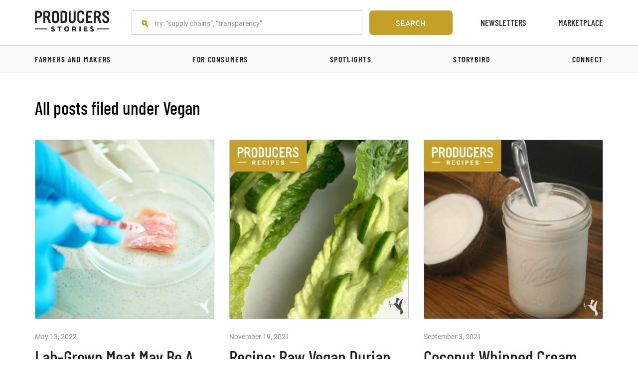

--- FILE ---
content_type: text/html; charset=UTF-8
request_url: https://producersmarket.com/blog/tag/vegan/
body_size: 15771
content:
<!doctype html>
<html lang="en-US">

<head>
  <meta charset="UTF-8">
  <meta name="viewport" content="width=device-width, initial-scale=1">
  <link rel="profile" href="https://gmpg.org/xfn/11">

  <!--[if lt IE 9]>
    <script src="http://html5shiv.googlecode.com/svn/trunk/html5.js"></script>
  <![endif]-->

    <link rel="apple-touch-icon" sizes="120x120" href="https://producersmarket.com/blog/wp-content/uploads/2020/05/favicon-1.png">
      <link rel="icon" type="image/x-icon" href="https://producersmarket.com/blog/wp-content/uploads/2020/05/favicon.ico">
  
    <link rel="preload" as="script" href="https://producersmarket.com/blog/wp-includes/js/jquery/jquery.min.js?ver=3.6.4">

  <link rel="preload" as="image" href="https://producersmarket.com/blog/wp-content/uploads/2020/04/lazyLoadPattern.png?ver=1.0.0">

  <meta name='robots' content='index, follow, max-image-preview:large, max-snippet:-1, max-video-preview:-1'/>

	<!-- This site is optimized with the Yoast SEO plugin v20.6 - https://yoast.com/wordpress/plugins/seo/ -->
	<title>vegan Archives - Producers Stories</title>
	<link rel="canonical" href="https://producersmarket.com/blog/tag/vegan/"/>
	<link rel="next" href="https://producersmarket.com/blog/tag/vegan/page/2/"/>
	<meta property="og:locale" content="en_US"/>
	<meta property="og:type" content="article"/>
	<meta property="og:title" content="vegan Archives - Producers Stories"/>
	<meta property="og:url" content="https://producersmarket.com/blog/tag/vegan/"/>
	<meta property="og:site_name" content="Producers Stories"/>
	<meta name="twitter:card" content="summary_large_image"/>
	<script type="application/ld+json" class="yoast-schema-graph">{"@context":"https://schema.org","@graph":[{"@type":"CollectionPage","@id":"https://producersmarket.com/blog/tag/vegan/","url":"https://producersmarket.com/blog/tag/vegan/","name":"vegan Archives - Producers Stories","isPartOf":{"@id":"https://producersmarket.com/blog/#website"},"primaryImageOfPage":{"@id":"https://producersmarket.com/blog/tag/vegan/#primaryimage"},"image":{"@id":"https://producersmarket.com/blog/tag/vegan/#primaryimage"},"thumbnailUrl":"https://producersmarket.com/blog/wp-content/uploads/2022/05/Cover-option-Lab-Grown-Protein-May-Be-A-Climate-Solution-You-Havent-Considered-1.jpg","breadcrumb":{"@id":"https://producersmarket.com/blog/tag/vegan/#breadcrumb"},"inLanguage":"en-US"},{"@type":"ImageObject","inLanguage":"en-US","@id":"https://producersmarket.com/blog/tag/vegan/#primaryimage","url":"https://producersmarket.com/blog/wp-content/uploads/2022/05/Cover-option-Lab-Grown-Protein-May-Be-A-Climate-Solution-You-Havent-Considered-1.jpg","contentUrl":"https://producersmarket.com/blog/wp-content/uploads/2022/05/Cover-option-Lab-Grown-Protein-May-Be-A-Climate-Solution-You-Havent-Considered-1.jpg","width":1080,"height":1080},{"@type":"BreadcrumbList","@id":"https://producersmarket.com/blog/tag/vegan/#breadcrumb","itemListElement":[{"@type":"ListItem","position":1,"name":"Home","item":"https://producersmarket.com/blog/"},{"@type":"ListItem","position":2,"name":"vegan"}]},{"@type":"WebSite","@id":"https://producersmarket.com/blog/#website","url":"https://producersmarket.com/blog/","name":"Producers Stories","description":"Producers Market stewards the planet&#039;s natural resources by digitizing, databasing and decentralizing the agricultural value chain.","potentialAction":[{"@type":"SearchAction","target":{"@type":"EntryPoint","urlTemplate":"https://producersmarket.com/blog/?s={search_term_string}"},"query-input":"required name=search_term_string"}],"inLanguage":"en-US"}]}</script>
	<!-- / Yoast SEO plugin. -->


<link rel='stylesheet' id='classic-theme-styles-css' href='https://producersmarket.com/blog/wp-includes/css/classic-themes.min.css' media='all'/>
<style id='global-styles-inline-css'>body{--wp--preset--color--black:#000;--wp--preset--color--cyan-bluish-gray:#abb8c3;--wp--preset--color--white:#fff;--wp--preset--color--pale-pink:#f78da7;--wp--preset--color--vivid-red:#cf2e2e;--wp--preset--color--luminous-vivid-orange:#ff6900;--wp--preset--color--luminous-vivid-amber:#fcb900;--wp--preset--color--light-green-cyan:#7bdcb5;--wp--preset--color--vivid-green-cyan:#00d084;--wp--preset--color--pale-cyan-blue:#8ed1fc;--wp--preset--color--vivid-cyan-blue:#0693e3;--wp--preset--color--vivid-purple:#9b51e0;--wp--preset--gradient--vivid-cyan-blue-to-vivid-purple:linear-gradient(135deg,rgba(6,147,227,1) 0%,#9b51e0 100%);--wp--preset--gradient--light-green-cyan-to-vivid-green-cyan:linear-gradient(135deg,#7adcb4 0%,#00d082 100%);--wp--preset--gradient--luminous-vivid-amber-to-luminous-vivid-orange:linear-gradient(135deg,rgba(252,185,0,1) 0%,rgba(255,105,0,1) 100%);--wp--preset--gradient--luminous-vivid-orange-to-vivid-red:linear-gradient(135deg,rgba(255,105,0,1) 0%,#cf2e2e 100%);--wp--preset--gradient--very-light-gray-to-cyan-bluish-gray:linear-gradient(135deg,#eee 0%,#a9b8c3 100%);--wp--preset--gradient--cool-to-warm-spectrum:linear-gradient(135deg,#4aeadc 0%,#9778d1 20%,#cf2aba 40%,#ee2c82 60%,#fb6962 80%,#fef84c 100%);--wp--preset--gradient--blush-light-purple:linear-gradient(135deg,#ffceec 0%,#9896f0 100%);--wp--preset--gradient--blush-bordeaux:linear-gradient(135deg,#fecda5 0%,#fe2d2d 50%,#6b003e 100%);--wp--preset--gradient--luminous-dusk:linear-gradient(135deg,#ffcb70 0%,#c751c0 50%,#4158d0 100%);--wp--preset--gradient--pale-ocean:linear-gradient(135deg,#fff5cb 0%,#b6e3d4 50%,#33a7b5 100%);--wp--preset--gradient--electric-grass:linear-gradient(135deg,#caf880 0%,#71ce7e 100%);--wp--preset--gradient--midnight:linear-gradient(135deg,#020381 0%,#2874fc 100%);--wp--preset--duotone--dark-grayscale:url(#wp-duotone-dark-grayscale);--wp--preset--duotone--grayscale:url(#wp-duotone-grayscale);--wp--preset--duotone--purple-yellow:url(#wp-duotone-purple-yellow);--wp--preset--duotone--blue-red:url(#wp-duotone-blue-red);--wp--preset--duotone--midnight:url(#wp-duotone-midnight);--wp--preset--duotone--magenta-yellow:url(#wp-duotone-magenta-yellow);--wp--preset--duotone--purple-green:url(#wp-duotone-purple-green);--wp--preset--duotone--blue-orange:url(#wp-duotone-blue-orange);--wp--preset--font-size--small:13px;--wp--preset--font-size--medium:20px;--wp--preset--font-size--large:36px;--wp--preset--font-size--x-large:42px;--wp--preset--spacing--20:.44rem;--wp--preset--spacing--30:.67rem;--wp--preset--spacing--40:1rem;--wp--preset--spacing--50:1.5rem;--wp--preset--spacing--60:2.25rem;--wp--preset--spacing--70:3.38rem;--wp--preset--spacing--80:5.06rem;--wp--preset--shadow--natural:6px 6px 9px rgba(0,0,0,.2);--wp--preset--shadow--deep:12px 12px 50px rgba(0,0,0,.4);--wp--preset--shadow--sharp:6px 6px 0 rgba(0,0,0,.2);--wp--preset--shadow--outlined:6px 6px 0 -3px rgba(255,255,255,1) , 6px 6px rgba(0,0,0,1);--wp--preset--shadow--crisp:6px 6px 0 rgba(0,0,0,1)}:where(.is-layout-flex){gap:.5em}body .is-layout-flow>.alignleft{float:left;margin-inline-start:0;margin-inline-end:2em}body .is-layout-flow>.alignright{float:right;margin-inline-start:2em;margin-inline-end:0}body .is-layout-flow>.aligncenter{margin-left:auto!important;margin-right:auto!important}body .is-layout-constrained>.alignleft{float:left;margin-inline-start:0;margin-inline-end:2em}body .is-layout-constrained>.alignright{float:right;margin-inline-start:2em;margin-inline-end:0}body .is-layout-constrained>.aligncenter{margin-left:auto!important;margin-right:auto!important}body .is-layout-constrained > :where(:not(.alignleft):not(.alignright):not(.alignfull)){max-width:var(--wp--style--global--content-size);margin-left:auto!important;margin-right:auto!important}body .is-layout-constrained>.alignwide{max-width:var(--wp--style--global--wide-size)}body .is-layout-flex{display:flex}body .is-layout-flex{flex-wrap:wrap;align-items:center}body .is-layout-flex>*{margin:0}:where(.wp-block-columns.is-layout-flex){gap:2em}.has-black-color{color:var(--wp--preset--color--black)!important}.has-cyan-bluish-gray-color{color:var(--wp--preset--color--cyan-bluish-gray)!important}.has-white-color{color:var(--wp--preset--color--white)!important}.has-pale-pink-color{color:var(--wp--preset--color--pale-pink)!important}.has-vivid-red-color{color:var(--wp--preset--color--vivid-red)!important}.has-luminous-vivid-orange-color{color:var(--wp--preset--color--luminous-vivid-orange)!important}.has-luminous-vivid-amber-color{color:var(--wp--preset--color--luminous-vivid-amber)!important}.has-light-green-cyan-color{color:var(--wp--preset--color--light-green-cyan)!important}.has-vivid-green-cyan-color{color:var(--wp--preset--color--vivid-green-cyan)!important}.has-pale-cyan-blue-color{color:var(--wp--preset--color--pale-cyan-blue)!important}.has-vivid-cyan-blue-color{color:var(--wp--preset--color--vivid-cyan-blue)!important}.has-vivid-purple-color{color:var(--wp--preset--color--vivid-purple)!important}.has-black-background-color{background-color:var(--wp--preset--color--black)!important}.has-cyan-bluish-gray-background-color{background-color:var(--wp--preset--color--cyan-bluish-gray)!important}.has-white-background-color{background-color:var(--wp--preset--color--white)!important}.has-pale-pink-background-color{background-color:var(--wp--preset--color--pale-pink)!important}.has-vivid-red-background-color{background-color:var(--wp--preset--color--vivid-red)!important}.has-luminous-vivid-orange-background-color{background-color:var(--wp--preset--color--luminous-vivid-orange)!important}.has-luminous-vivid-amber-background-color{background-color:var(--wp--preset--color--luminous-vivid-amber)!important}.has-light-green-cyan-background-color{background-color:var(--wp--preset--color--light-green-cyan)!important}.has-vivid-green-cyan-background-color{background-color:var(--wp--preset--color--vivid-green-cyan)!important}.has-pale-cyan-blue-background-color{background-color:var(--wp--preset--color--pale-cyan-blue)!important}.has-vivid-cyan-blue-background-color{background-color:var(--wp--preset--color--vivid-cyan-blue)!important}.has-vivid-purple-background-color{background-color:var(--wp--preset--color--vivid-purple)!important}.has-black-border-color{border-color:var(--wp--preset--color--black)!important}.has-cyan-bluish-gray-border-color{border-color:var(--wp--preset--color--cyan-bluish-gray)!important}.has-white-border-color{border-color:var(--wp--preset--color--white)!important}.has-pale-pink-border-color{border-color:var(--wp--preset--color--pale-pink)!important}.has-vivid-red-border-color{border-color:var(--wp--preset--color--vivid-red)!important}.has-luminous-vivid-orange-border-color{border-color:var(--wp--preset--color--luminous-vivid-orange)!important}.has-luminous-vivid-amber-border-color{border-color:var(--wp--preset--color--luminous-vivid-amber)!important}.has-light-green-cyan-border-color{border-color:var(--wp--preset--color--light-green-cyan)!important}.has-vivid-green-cyan-border-color{border-color:var(--wp--preset--color--vivid-green-cyan)!important}.has-pale-cyan-blue-border-color{border-color:var(--wp--preset--color--pale-cyan-blue)!important}.has-vivid-cyan-blue-border-color{border-color:var(--wp--preset--color--vivid-cyan-blue)!important}.has-vivid-purple-border-color{border-color:var(--wp--preset--color--vivid-purple)!important}.has-vivid-cyan-blue-to-vivid-purple-gradient-background{background:var(--wp--preset--gradient--vivid-cyan-blue-to-vivid-purple)!important}.has-light-green-cyan-to-vivid-green-cyan-gradient-background{background:var(--wp--preset--gradient--light-green-cyan-to-vivid-green-cyan)!important}.has-luminous-vivid-amber-to-luminous-vivid-orange-gradient-background{background:var(--wp--preset--gradient--luminous-vivid-amber-to-luminous-vivid-orange)!important}.has-luminous-vivid-orange-to-vivid-red-gradient-background{background:var(--wp--preset--gradient--luminous-vivid-orange-to-vivid-red)!important}.has-very-light-gray-to-cyan-bluish-gray-gradient-background{background:var(--wp--preset--gradient--very-light-gray-to-cyan-bluish-gray)!important}.has-cool-to-warm-spectrum-gradient-background{background:var(--wp--preset--gradient--cool-to-warm-spectrum)!important}.has-blush-light-purple-gradient-background{background:var(--wp--preset--gradient--blush-light-purple)!important}.has-blush-bordeaux-gradient-background{background:var(--wp--preset--gradient--blush-bordeaux)!important}.has-luminous-dusk-gradient-background{background:var(--wp--preset--gradient--luminous-dusk)!important}.has-pale-ocean-gradient-background{background:var(--wp--preset--gradient--pale-ocean)!important}.has-electric-grass-gradient-background{background:var(--wp--preset--gradient--electric-grass)!important}.has-midnight-gradient-background{background:var(--wp--preset--gradient--midnight)!important}.has-small-font-size{font-size:var(--wp--preset--font-size--small)!important}.has-medium-font-size{font-size:var(--wp--preset--font-size--medium)!important}.has-large-font-size{font-size:var(--wp--preset--font-size--large)!important}.has-x-large-font-size{font-size:var(--wp--preset--font-size--x-large)!important}.wp-block-navigation a:where(:not(.wp-element-button)){color:inherit}:where(.wp-block-columns.is-layout-flex){gap:2em}.wp-block-pullquote{font-size:1.5em;line-height:1.6}</style>
<link rel='stylesheet' id='bcct_style-css' href='https://producersmarket.com/blog/wp-content/plugins/better-click-to-tweet/assets/css/styles.css' media='all'/>
<link rel='stylesheet' id='bootstrap-css' href='https://producersmarket.com/blog/wp-content/themes/producers-stories-wp-theme/assets/css/bootstrap.v.4.3.1.min.css' media='all'/>
<link rel='stylesheet' id='main-styles-css' href='https://producersmarket.com/blog/wp-content/themes/producers-stories-wp-theme/assets/css/main.min.css' media='all'/>
<script src='https://producersmarket.com/blog/wp-includes/js/jquery/jquery.min.js' id='jquery-core-js'></script>
<script id='jquery-core-js-after'>$=jQuery;</script>

		<!-- GA Google Analytics @ https://m0n.co/ga -->
		<script async src="https://www.googletagmanager.com/gtag/js?id=G-M8CDGWR95B"></script>
		<script>window.dataLayer=window.dataLayer||[];function gtag(){dataLayer.push(arguments);}gtag('js',new Date());gtag('config','G-M8CDGWR95B');</script>

	
  
</head>

<body class="archive tag tag-vegan tag-55 __ page-lab-grown-meat-may-be-a-climate-solution-you-havent-considered ___ ">

  <div class="wrapper">

    
<header class="header">

  <div class="containerWrapper containerWrapper-navbar">
    <div class="container">

      <nav class="navbar">

        <div class="navbarTogglerWrapper">
          <button class="navbarToggler" type="button" aria-label="NavBar Toggler">
            <span class="navbarToggler__line"></span>
            <span class="navbarToggler__line"></span>
            <span class="navbarToggler__line"></span>
          </button>
        </div><!-- END navbarTogglerWrapper -->



        <div class="brandLinkWrapper">
          <a class="brandLink" href="https://producersmarket.com/blog" title="Home"><svg class="brandLink__img" width="174" height="57" viewBox="0 0 174 57" fill="none" xmlns="http://www.w3.org/2000/svg">
<path d="M173 44H144V42H173V44Z" fill="#231F20"/>
<path d="M29 44H0V42H29V44Z" fill="#231F20"/>
<path d="M6.99192 13.6645H4.59381V4.97047L6.99192 4.98267C9.35773 4.98267 12.1641 5.79509 12.1641 9.29858C12.1641 12.7116 9.33299 13.666 6.99192 13.666V13.6645ZM8.50113 0.571899H0V29.0409H4.50303L4.48178 17.6312L7.38185 17.6097C7.92913 17.6097 8.44313 17.5774 8.90746 17.5118H8.93188C13.4189 17.2828 16.9838 13.5757 16.9838 9.04568C16.9838 4.36835 13.1831 0.572272 8.50001 0.572272" fill="#231F20"/>
<path d="M90.27 0.671021V21.7695C90.27 23.4868 88.9483 25.1869 86.7677 25.1869C84.5937 25.1869 83.3288 23.4867 83.3288 21.7695V0.671021H78.8687V21.5188C78.8687 26.4102 81.8129 29.5771 86.8483 29.5771C91.8761 29.5771 94.73 26.4105 94.73 21.5188V0.671021H90.27Z" fill="#231F20"/>
<path d="M51.1501 11.2854V21.585C51.1501 23.3023 49.8284 25.0023 47.6469 25.0023C45.4739 25.0023 44.2091 23.3022 44.2091 21.585V8.7654C44.2091 7.0481 45.4739 5.3481 47.6469 5.3481C49.8284 5.3481 51.1501 7.04817 51.1501 8.7654V11.2854ZM47.6791 0.782349C42.7386 0.782349 39.624 3.89405 39.624 8.69643V21.6548C39.624 26.4559 42.7386 29.5667 47.6791 29.5667C52.6196 29.5667 55.7355 26.4559 55.7355 21.6548V8.69643C55.7355 3.89435 52.6199 0.782349 47.6791 0.782349Z" fill="#231F20"/>
<path d="M114.976 9.42485V8.2456C114.976 3.24313 112.059 0.000244141 106.913 0.000244141C101.765 0.000244141 98.7554 3.24344 98.7554 8.2456V21.3287C98.7554 26.3299 101.765 29.5731 106.913 29.5731C112.059 29.5731 114.976 26.3299 114.976 21.3201V17.5691L110.424 17.5753L110.415 21.5834C110.415 23.3437 109.06 25.0794 106.835 25.0794C104.609 25.0794 103.318 23.3438 103.318 21.5834V7.99028C103.318 6.22991 104.609 4.49432 106.835 4.49432C109.06 4.49432 110.415 6.22985 110.415 7.99028V9.42457L114.976 9.42485Z" fill="#231F20"/>
<path d="M123.74 12.3226H130.431V16.9245H123.74V24.6276H133.565V29.0274H119.157V0.732788H133.14V5.05513H123.74V12.3226Z" fill="#231F20"/>
<path d="M149.576 16.074C152.024 14.7462 153.628 11.561 153.628 8.58079C153.628 4.32102 150.232 0.850661 145.999 0.728047C145.942 0.728047 137.095 0.724976 137.095 0.724976V29.025H141.603V16.961H144.998L149.897 29.025H155.145L149.576 16.074ZM141.619 4.76639L144.928 4.76528C147.223 4.82231 149.063 6.7097 149.063 9.01017C149.063 11.3096 147.223 13.2044 144.928 13.2614H141.618L141.619 4.76639Z" fill="#231F20"/>
<path d="M141.605 13.2679V13.3003C141.581 13.2759 141.596 13.2679 141.605 13.2679Z" fill="#231F20"/>
<path d="M70.2977 18.8497C70.2977 22.8472 69.7224 24.8798 65.2784 24.8798H64.2087V4.96176H65.2784C69.7223 4.96176 70.2977 7.45379 70.2977 11.0101V18.8497ZM66.4461 0.658691H59.7485V29.0792H66.4461C72.7215 29.0792 74.9151 25.7845 74.8546 20.4129V9.33222C74.8546 4.31054 72.7215 0.658691 66.4461 0.658691Z" fill="#231F20"/>
<path d="M167.441 13.817C171.199 16.1025 173.024 17.7553 173.024 22.3283C173.024 25.5004 170.412 29.4827 165.307 29.4827C164.87 29.4827 156.652 29.8442 156.652 21.5191L156.646 21.1856L161.141 20.5733C161.141 20.5733 161.075 21.0467 161.067 21.4255C161.018 23.5937 162.441 25.1141 164.727 25.1141C166.971 25.1141 168.438 24.0821 168.438 21.9904C168.438 19.3973 166.315 18.3246 163.294 16.152C160.166 13.902 156.789 11.9123 156.897 7.92578C156.993 4.3654 159.377 0.596069 165.309 0.596069C170.413 0.596069 172.712 3.40228 172.712 8.18502V9.63876L168.236 9.96585V8.41642C168.236 5.75328 166.637 4.81304 164.79 4.81304C162.948 4.81304 161.551 5.82127 161.408 7.88939C161.277 9.78316 163.96 11.6995 167.442 13.8169" fill="#231F20"/>
<path d="M32.0636 16.074C34.5124 14.7462 36.1167 11.561 36.1167 8.58079C36.1167 4.32102 32.7199 0.850661 28.4869 0.728047C28.4298 0.728047 19.583 0.724976 19.583 0.724976V29.025H24.0916V16.961H27.4862L32.3849 29.025H37.6326L32.0636 16.074ZM24.1075 4.76639L27.4161 4.76528C29.7108 4.82231 31.5508 6.7097 31.5508 9.01017C31.5508 11.3096 29.7109 13.2044 27.4161 13.2614H24.1065L24.1075 4.76639Z" fill="#231F20"/>
<path d="M90.2698 5.06328L94.728 0.655029H90.2559L90.2698 5.06328Z" fill="#C4A02A"/>
<path d="M78.8792 5.06328L83.3384 0.655029H78.8652L78.8792 5.06328Z" fill="#C4A02A"/>
<path d="M59.7314 5.06328L64.1853 0.655029H59.7337L59.7314 5.06328Z" fill="#C4A02A"/>
<path d="M110.395 21.5338L114.951 17.5657H110.399L110.395 21.5338Z" fill="#C4A02A"/>
<path d="M137.085 5.12432L141.575 0.716064H137.082L137.085 5.12432Z" fill="#C4A02A"/>
<path d="M19.5737 5.1242L24.0627 0.715942H19.5703L19.5737 5.1242Z" fill="#C4A02A"/>
<path d="M119.16 5.1242L123.649 0.715942H119.156L119.16 5.1242Z" fill="#C4A02A"/>
<path d="M0.029234 4.9717L4.51847 0.563354H0.0258789L0.029234 4.9717Z" fill="#C4A02A"/>
<path d="M41.4685 44.444C40.6978 44.0587 39.9272 43.56 39.1565 42.948C38.3858 42.3247 38.0005 41.52 38.0005 40.534C38.0118 39.582 38.4028 38.7943 39.1735 38.171C39.9442 37.5363 40.9868 37.219 42.3015 37.219C42.8795 37.219 43.4745 37.304 44.0865 37.474C44.7099 37.6327 45.2482 37.865 45.7015 38.171L44.7835 40.262C44.1715 40.0467 43.7068 39.9107 43.3895 39.854C43.0722 39.786 42.7208 39.752 42.3355 39.752C41.9842 39.752 41.7065 39.837 41.5025 40.007C41.2985 40.1657 41.1965 40.3527 41.1965 40.568C41.1965 40.8173 41.3665 41.0383 41.7065 41.231C42.0578 41.4123 42.4715 41.6277 42.9475 41.877C43.7635 42.2963 44.5512 42.8233 45.3105 43.458C46.0699 44.0927 46.4495 44.8803 46.4495 45.821C46.4495 46.7957 46.0359 47.606 45.2085 48.252C44.3925 48.898 43.2705 49.221 41.8425 49.221C41.2532 49.221 40.5845 49.136 39.8365 48.966C39.0998 48.7847 38.5048 48.558 38.0515 48.286L39.0715 45.957C39.3662 46.1383 39.7798 46.3083 40.3125 46.467C40.8565 46.6143 41.3382 46.688 41.7575 46.688C42.2448 46.688 42.6132 46.5917 42.8625 46.399C43.1232 46.2063 43.2535 46.0023 43.2535 45.787C43.2535 45.583 43.0665 45.362 42.6925 45.124C42.3185 44.886 41.9105 44.6593 41.4685 44.444ZM55.5692 49V39.871H52.1692V37.44H62.0632L62.3522 39.871H58.6632V49H55.5692ZM68.3046 43.271C68.3046 41.4917 68.8089 40.0353 69.8176 38.902C70.8263 37.7687 72.1976 37.202 73.9316 37.202C75.8129 37.202 77.2239 37.78 78.1646 38.936C79.1053 40.092 79.5756 41.4973 79.5756 43.152C79.5756 44.9427 79.0769 46.4047 78.0796 47.538C77.0823 48.6713 75.6996 49.238 73.9316 49.238C72.0843 49.238 70.6846 48.66 69.7326 47.504C68.7806 46.3367 68.3046 44.9257 68.3046 43.271ZM71.4836 43.254C71.4836 44.2287 71.6706 45.039 72.0446 45.685C72.4186 46.331 73.0419 46.654 73.9146 46.654C74.7079 46.654 75.3199 46.365 75.7506 45.787C76.1813 45.1977 76.3966 44.3193 76.3966 43.152C76.3966 42.1887 76.2039 41.3897 75.8186 40.755C75.4446 40.109 74.8269 39.786 73.9656 39.786C73.1949 39.786 72.5886 40.1033 72.1466 40.738C71.7046 41.3727 71.4836 42.2113 71.4836 43.254ZM91.3084 39.871H89.6424V42.931H91.3424C91.8184 42.931 92.2094 42.7893 92.5154 42.506C92.8214 42.2113 92.9744 41.8373 92.9744 41.384C92.9744 40.874 92.8271 40.4943 92.5324 40.245C92.2377 39.9957 91.8297 39.871 91.3084 39.871ZM86.5484 49V37.44H91.4104C92.6911 37.44 93.8017 37.7517 94.7424 38.375C95.6944 38.987 96.1704 39.99 96.1704 41.384C96.1704 42.0867 96.0231 42.693 95.7284 43.203C95.4451 43.713 95.0711 44.1267 94.6064 44.444L97.1564 49H93.5694L91.6994 45.362H89.6424V49H86.5484ZM103.618 49V37.44H106.712V49H103.618ZM114.197 49V37.44H121.864L122.153 39.871H117.291V41.979H120.844L121.133 44.41H117.291V46.569H122.374L122.663 49H114.197ZM132.266 44.444C131.495 44.0587 130.724 43.56 129.954 42.948C129.183 42.3247 128.798 41.52 128.798 40.534C128.809 39.582 129.2 38.7943 129.971 38.171C130.741 37.5363 131.784 37.219 133.099 37.219C133.677 37.219 134.272 37.304 134.884 37.474C135.507 37.6327 136.045 37.865 136.499 38.171L135.581 40.262C134.969 40.0467 134.504 39.9107 134.187 39.854C133.869 39.786 133.518 39.752 133.133 39.752C132.781 39.752 132.504 39.837 132.3 40.007C132.096 40.1657 131.994 40.3527 131.994 40.568C131.994 40.8173 132.164 41.0383 132.504 41.231C132.855 41.4123 133.269 41.6277 133.745 41.877C134.561 42.2963 135.348 42.8233 136.108 43.458C136.867 44.0927 137.247 44.8803 137.247 45.821C137.247 46.7957 136.833 47.606 136.006 48.252C135.19 48.898 134.068 49.221 132.64 49.221C132.05 49.221 131.382 49.136 130.634 48.966C129.897 48.7847 129.302 48.558 128.849 48.286L129.869 45.957C130.163 46.1383 130.577 46.3083 131.11 46.467C131.654 46.6143 132.135 46.688 132.555 46.688C133.042 46.688 133.41 46.5917 133.66 46.399C133.92 46.2063 134.051 46.0023 134.051 45.787C134.051 45.583 133.864 45.362 133.49 45.124C133.116 44.886 132.708 44.6593 132.266 44.444Z" fill="#231F20"/>
</svg>
<span class="hidden">Home</span></a>        </div><!-- END brandLinkWrapper -->




        <div class="searchTogglerWrapper">
          <button class="searchToggler" type="button" aria-label="Search form Toggler"><svg class="searchToggler__icon" width="22" height="22" viewBox="0 0 22 22" fill="none" xmlns="http://www.w3.org/2000/svg">
<path d="M19.7722 20.3389L20.2496 19.9183C20.664 19.5533 20.6997 18.9253 20.3292 18.5157L15.2398 12.8889C14.8694 12.4793 14.2331 12.4433 13.8187 12.8083L13.3412 13.2289C12.9268 13.594 12.8912 14.2219 13.2617 14.6315L18.351 20.2583C18.7215 20.6679 19.3578 20.704 19.7722 20.3389Z" fill="#8B9290" stroke="#8B9290" stroke-miterlimit="10"/>
<path d="M15.6923 2.84235C12.5586 -0.686084 7.25533 -0.929424 3.76001 2.11233C0.264691 5.27575 0.0236346 10.6292 3.03684 14.1577C6.17057 17.6861 11.4738 17.9294 14.9691 14.8877C18.4644 11.7243 18.826 6.37078 15.6923 2.84235ZM12.6791 12.2109C10.6301 14.036 7.61691 13.7926 5.80899 11.8459C4.00107 9.77754 4.12159 6.61412 6.17057 4.78907C8.21955 2.96402 11.2328 3.20736 13.0407 5.15408C14.8486 7.22247 14.6075 10.3859 12.6791 12.2109Z" fill="#8B9290"/>
</svg>
</button>
        </div><!-- END navbarTogglerWrapper -->

        <div class="searchFormWrapper">
          <form class="searchForm" id="headerSearchForm" method="get" action="https://producersmarket.com/blog/">
            <div class="searchFormInpWrapper">
              <label class="screen-reader-text" for="s">Search:</label>
              <svg class="searchIcon" width="15" height="16" viewBox="0 0 15 16" fill="none" xmlns="http://www.w3.org/2000/svg">
<path d="M11.7506 14L13 12.8673L9.50037 8.88531L8.25101 10.018L11.7506 14Z" fill="#C4A029" stroke="#C4A029" stroke-width="1.5" stroke-miterlimit="10"/>
<path d="M9.19698 2.58947C7.45524 0.616334 4.50767 0.480255 2.56496 2.18124C0.62225 3.95026 0.48827 6.94399 2.16302 8.91714C3.90476 10.8903 6.85233 11.0264 8.79504 9.32537C10.7378 7.55635 10.9387 4.56262 9.19698 2.58947ZM7.52223 7.82851C6.3834 8.8491 4.70864 8.71302 3.70379 7.62439C2.69894 6.46772 2.76593 4.69869 3.90476 3.6781C5.04359 2.65751 6.71835 2.79359 7.7232 3.88222C8.72805 5.03889 8.59407 6.80792 7.52223 7.82851Z" fill="#C4A029" stroke="#C4A029" stroke-width="1.5" stroke-miterlimit="10"/>
</svg>
              <input id="s" class="pmtInp searchForm__inp" type="text" value="" name="s" minlength="2" maxlength="150" placeholder="try: “supply chains”, “transparency”"/>
            </div>

            <button class="pmtBtn" id="searchsubmit" type="submit" aria-label="Search form submit button"><span class="searchForm__submitBtnIcon"><svg class="searchIcon" width="28" height="29" viewBox="0 0 28 29" fill="none" xmlns="http://www.w3.org/2000/svg">
<path d="M25.1515 27.3435L26.2457 26.3911C26.6623 26.0286 26.6977 25.4044 26.3248 24.997L19.2134 17.2292C18.8405 16.8218 18.2005 16.7855 17.7839 17.1481L16.6897 18.1005C16.2731 18.463 16.2377 19.0872 16.6106 19.4946L23.7219 27.2624C24.0948 27.6698 24.7349 27.7061 25.1515 27.3435Z" fill="white" stroke="white" stroke-miterlimit="10"/>
<path d="M20.0161 4.395C15.8927 -0.191958 8.91477 -0.508299 4.31567 3.44597C-0.28343 7.55842 -0.600609 14.5179 3.36413 19.1049C7.48747 23.6919 14.4654 24.0082 19.0645 20.0539C23.6636 15.9415 24.1394 8.98196 20.0161 4.395ZM16.0513 16.5742C13.3553 18.9467 9.39054 18.6304 7.0117 16.0997C4.63285 13.4107 4.79144 9.2983 7.48747 6.92574C10.1835 4.55317 14.1482 4.86951 16.5271 7.40025C18.9059 10.0892 18.5888 14.2016 16.0513 16.5742Z" fill="white"/>
</svg>
</span><span class="searchForm__submitBtnText">search</span></button>          </form>
        </div><!-- END searchFormWrapper -->




        <div class="menuWrapper menuWrapper-desktop">
          <ul id="menu-main-nav" class="menu"><li id="menu-item-219" class="menu-item menu-item-type-custom menu-item-object-custom menu-item-219"><a target="_blank" rel="noopener" href="/newsletters">Newsletters</a></li>
<li id="menu-item-220" class="menu-item menu-item-type-custom menu-item-object-custom menu-item-220"><a target="_blank" rel="noopener" href="https://producersmarket.com/marketplace">Marketplace</a></li>
</ul>        </div><!-- END menuWrapper-desktop -->


      </nav><!-- END navbar -->

    </div><!-- END container -->
  </div><!-- END containerWrapper -->


  <div class="navbarCollapse">
    <div class="navbarCollapse__inner">
      <button class="navbarCollapse__closeBtn" type="button" aria-label="Menu close button">Close menu</button>

      <div class="menuWrapper menuWrapper-mobile"><ul id="menu-main-nav-1" class="menu menu"><li class="menu-item menu-item-type-custom menu-item-object-custom menu-item-219"><a target="_blank" rel="noopener" href="/newsletters">Newsletters</a></li>
<li class="menu-item menu-item-type-custom menu-item-object-custom menu-item-220"><a target="_blank" rel="noopener" href="https://producersmarket.com/marketplace">Marketplace</a></li>
</ul></div><!-- END menuWrapper-mobilemenuWrapper-mobile -->

      

  <div class="catsNav">
    <div class="containerWrapper">
      <div class="container">

        <div class="catsNavWrapper">

          <ul class="catsNav__list">
            <li class="catsNav__listitem">
                      <div class="catsNav__listitemLinkWrapper">
                        <a class="catsNav__listitemLink" href="https://producersmarket.com/blog/category/farmers-and-makers/" title="">
                          <span class="catsNav__listitemTitle">Farmers and makers</span>
                      </a>
                                              <button class="catsNav__subListToggler" type="button" aria-label=""></button>
                                          </div>


                                          <ul class="subCatsNav__list">
                                                  <li class="subCatsNav__listItem"><a class="subCatsNav__listItemLink" href="https://producersmarket.com/blog/category/farmers-and-makers/agricultural-technology-innovation/" title="Agricultural Technology &amp; Innovation">Agricultural Technology &amp; Innovation</a></li>
                                                  <li class="subCatsNav__listItem"><a class="subCatsNav__listItemLink" href="https://producersmarket.com/blog/category/farmers-and-makers/current-events/" title="Current Events">Current Events</a></li>
                                                  <li class="subCatsNav__listItem"><a class="subCatsNav__listItemLink" href="https://producersmarket.com/blog/category/farmers-and-makers/farmer-voice/" title="Farmer Voice">Farmer Voice</a></li>
                                                  <li class="subCatsNav__listItem"><a class="subCatsNav__listItemLink" href="https://producersmarket.com/blog/category/farmers-and-makers/marketing/" title="Marketing">Marketing</a></li>
                                                  <li class="subCatsNav__listItem"><a class="subCatsNav__listItemLink" href="https://producersmarket.com/blog/category/farmers-and-makers/regenerative-agriculture/" title="Regenerative Agriculture">Regenerative Agriculture</a></li>
                                                  <li class="subCatsNav__listItem"><a class="subCatsNav__listItemLink" href="https://producersmarket.com/blog/category/farmers-and-makers/sustainable-agriculture/" title="Sustainable Agriculture">Sustainable Agriculture</a></li>
                                              </ul>
                                      </li><li class="catsNav__listitem">
                      <div class="catsNav__listitemLinkWrapper">
                        <a class="catsNav__listitemLink" href="https://producersmarket.com/blog/category/for-consumers/" title="">
                          <span class="catsNav__listitemTitle">For Consumers</span>
                      </a>
                                              <button class="catsNav__subListToggler" type="button" aria-label=""></button>
                                          </div>


                                          <ul class="subCatsNav__list">
                                                  <li class="subCatsNav__listItem"><a class="subCatsNav__listItemLink" href="https://producersmarket.com/blog/category/for-consumers/food-iq/" title="Food IQ">Food IQ</a></li>
                                                  <li class="subCatsNav__listItem"><a class="subCatsNav__listItemLink" href="https://producersmarket.com/blog/category/for-consumers/food-iq/health-wellness-iq/" title="Health &amp; Wellness IQ">Health &amp; Wellness IQ</a></li>
                                                  <li class="subCatsNav__listItem"><a class="subCatsNav__listItemLink" href="https://producersmarket.com/blog/category/for-consumers/food-iq/recipes/" title="Recipes">Recipes</a></li>
                                                  <li class="subCatsNav__listItem"><a class="subCatsNav__listItemLink" href="https://producersmarket.com/blog/category/for-consumers/food-iq/sustainable-lifestyle/" title="Sustainable Lifestyle">Sustainable Lifestyle</a></li>
                                              </ul>
                                      </li><li class="catsNav__listitem">
                      <div class="catsNav__listitemLinkWrapper">
                        <a class="catsNav__listitemLink" href="https://producersmarket.com/blog/category/spotlights/" title="">
                          <span class="catsNav__listitemTitle">Spotlights</span>
                      </a>
                                              <button class="catsNav__subListToggler" type="button" aria-label=""></button>
                                          </div>


                                          <ul class="subCatsNav__list">
                                                  <li class="subCatsNav__listItem"><a class="subCatsNav__listItemLink" href="https://producersmarket.com/blog/category/spotlights/certifications/" title="Certification Spotlight">Certification Spotlight</a></li>
                                                  <li class="subCatsNav__listItem"><a class="subCatsNav__listItemLink" href="https://producersmarket.com/blog/category/spotlights/partner-spotlight/" title="Partner Spotlight">Partner Spotlight</a></li>
                                                  <li class="subCatsNav__listItem"><a class="subCatsNav__listItemLink" href="https://producersmarket.com/blog/category/spotlights/producer-spotlight/" title="Producer Spotlight">Producer Spotlight</a></li>
                                                  <li class="subCatsNav__listItem"><a class="subCatsNav__listItemLink" href="https://producersmarket.com/blog/category/spotlights/product-spotlight/" title="Product Spotlight">Product Spotlight</a></li>
                                              </ul>
                                      </li><li class="catsNav__listitem">
                      <div class="catsNav__listitemLinkWrapper">
                        <a class="catsNav__listitemLink" href="https://producersmarket.com/blog/category/storybird/" title="">
                          <span class="catsNav__listitemTitle">StoryBird</span>
                      </a>
                                          </div>


                                      </li><li class="catsNav__listitem">
                      <div class="catsNav__listitemLinkWrapper">
                        <a class="catsNav__listitemLink" href="https://producersmarket.com/blog/category/connect/" title="">
                          <span class="catsNav__listitemTitle">Connect</span>
                      </a>
                                              <button class="catsNav__subListToggler" type="button" aria-label=""></button>
                                          </div>


                                          <ul class="subCatsNav__list">
                                                  <li class="subCatsNav__listItem"><a class="subCatsNav__listItemLink" href="https://producersmarket.com/blog/category/connect/about-us/" title="About Us">About Us</a></li>
                                                  <li class="subCatsNav__listItem"><a class="subCatsNav__listItemLink" href="https://producersmarket.com/blog/category/connect/podcasts/" title="Podcasts">Podcasts</a></li>
                                                  <li class="subCatsNav__listItem"><a class="subCatsNav__listItemLink" href="https://producersmarket.com/blog/category/connect/vlog/" title="Vlog">Vlog</a></li>
                                                  <li class="subCatsNav__listItem"><a class="subCatsNav__listItemLink" href="https://producersmarket.com/blog/category/connect/webinar/" title="Webinar">Webinar</a></li>
                                              </ul>
                                      </li>          </ul>
        </div><!-- END catsNavWrapper -->

      </div> <!-- END container -->
    </div> <!-- END containerWrapper -->
  </div> <!-- END catsNav -->




    </div><!-- end navbarCollapse__inner -->
  </div><!-- end navbarCollapse -->


</header><!-- End header -->
    <div class="main">
    <section data-template="archive" class="postsSection">
      <div class="containerWrapper">
        <div class="container">

              <div class="headlineWrapper">
      <h1 class="headline headline-h1">All posts filed under <span class="headline__cat">Vegan</span></h1>

          </div><!-- END headlineWrapper -->
  
          <div class="content">
                          <ul class="postsList">
                
<li data-template="template_parts-content" id="post-3509" class="postsListItem">
  <div class="postsListItem__inner">
    <a class="postsListItem__imgLink" href="https://producersmarket.com/blog/lab-grown-meat-may-be-a-climate-solution-you-havent-considered/" title="Lab-Grown Meat May Be A Climate Solution You Haven’t Considered"><img class="postsListItem__img ownLazyLoad" src="https://producersmarket.com/blog/wp-content/uploads/2020/04/lazyLoadPattern.png?ver=1.0.0" data-src="https://producersmarket.com/blog/wp-content/uploads/2022/05/Cover-option-Lab-Grown-Protein-May-Be-A-Climate-Solution-You-Havent-Considered-1-768x768.jpg" srcset="https://producersmarket.com/blog/wp-content/uploads/2020/04/lazyLoadPattern.png?ver=1.0.0 10000w" data-srcset="https://producersmarket.com/blog/wp-content/uploads/2022/05/Cover-option-Lab-Grown-Protein-May-Be-A-Climate-Solution-You-Havent-Considered-1-768x768.jpg 768w, https://producersmarket.com/blog/wp-content/uploads/2022/05/Cover-option-Lab-Grown-Protein-May-Be-A-Climate-Solution-You-Havent-Considered-1-300x300.jpg 300w, https://producersmarket.com/blog/wp-content/uploads/2022/05/Cover-option-Lab-Grown-Protein-May-Be-A-Climate-Solution-You-Havent-Considered-1-1024x1024.jpg 1024w, https://producersmarket.com/blog/wp-content/uploads/2022/05/Cover-option-Lab-Grown-Protein-May-Be-A-Climate-Solution-You-Havent-Considered-1-150x150.jpg 150w, https://producersmarket.com/blog/wp-content/uploads/2022/05/Cover-option-Lab-Grown-Protein-May-Be-A-Climate-Solution-You-Havent-Considered-1.jpg 1080w" sizes="(max-width: 640px) 100vw, 640px" alt="Lab-Grown Meat May Be A Climate Solution You Haven’t Considered" width="640" height="640" data-isize="medium_large"/></a>
    <div class="postsListItem__datePublished">May 13, 2022</div>

    <h2 class="headline headline-h2 postsListItem__title"><a class="postsListItem__link" href="https://producersmarket.com/blog/lab-grown-meat-may-be-a-climate-solution-you-havent-considered/">Lab-Grown Meat May Be A Climate Solution You Haven’t Considered</a></h2>
          <div class="postsListItem__excerpt">With cutting edge technology, scientists have created cultured meat, and lab-grown meat may offer some interesting environmental benefits. </div>
    
    <div class="postsListItem__postedByWrapper">Posted by <a href="https://producersmarket.com/blog/author/olivia-morgan/" title="Posts by Olivia Morgan" rel="author">Olivia Morgan</a></div>

      </div>
</li><!-- END post-3509 -->

<li data-template="template_parts-content" id="post-2785" class="postsListItem">
  <div class="postsListItem__inner">
    <a class="postsListItem__imgLink" href="https://producersmarket.com/blog/recipe-unique-durian-guacamole-raw-vegan-recipe/" title="Recipe: Raw Vegan Durian Guacamole"><img class="postsListItem__img ownLazyLoad" src="https://producersmarket.com/blog/wp-content/uploads/2020/04/lazyLoadPattern.png?ver=1.0.0" data-src="https://producersmarket.com/blog/wp-content/uploads/2021/11/Cover-Raw-Vegan-Durian-Guacamole-768x768.png" srcset="https://producersmarket.com/blog/wp-content/uploads/2020/04/lazyLoadPattern.png?ver=1.0.0 10000w" data-srcset="https://producersmarket.com/blog/wp-content/uploads/2021/11/Cover-Raw-Vegan-Durian-Guacamole-768x768.png 768w, https://producersmarket.com/blog/wp-content/uploads/2021/11/Cover-Raw-Vegan-Durian-Guacamole-300x300.png 300w, https://producersmarket.com/blog/wp-content/uploads/2021/11/Cover-Raw-Vegan-Durian-Guacamole-1024x1024.png 1024w, https://producersmarket.com/blog/wp-content/uploads/2021/11/Cover-Raw-Vegan-Durian-Guacamole-150x150.png 150w, https://producersmarket.com/blog/wp-content/uploads/2021/11/Cover-Raw-Vegan-Durian-Guacamole.png 1080w" sizes="(max-width: 640px) 100vw, 640px" alt="Recipe: Raw Vegan Durian Guacamole" width="640" height="640" data-isize="medium_large"/></a>
    <div class="postsListItem__datePublished">November 19, 2021</div>

    <h2 class="headline headline-h2 postsListItem__title"><a class="postsListItem__link" href="https://producersmarket.com/blog/recipe-unique-durian-guacamole-raw-vegan-recipe/">Recipe: Raw Vegan Durian Guacamole</a></h2>
          <div class="postsListItem__excerpt">Are you looking for new ways to eat durian?  Raw vegan durian guacamole is sweet, delicious, and spicy.</div>
    
    <div class="postsListItem__postedByWrapper">Posted by <a href="https://producersmarket.com/blog/author/blue/" title="Posts by Blue Lolan" rel="author">Blue Lolan</a></div>

      </div>
</li><!-- END post-2785 -->

<li data-template="template_parts-content" id="post-2536" class="postsListItem">
  <div class="postsListItem__inner">
    <a class="postsListItem__imgLink" href="https://producersmarket.com/blog/coconut-whipped-cream/" title="Coconut Whipped Cream"><img class="postsListItem__img ownLazyLoad" src="https://producersmarket.com/blog/wp-content/uploads/2020/04/lazyLoadPattern.png?ver=1.0.0" data-src="https://producersmarket.com/blog/wp-content/uploads/2021/08/Cover-768x768.png" srcset="https://producersmarket.com/blog/wp-content/uploads/2020/04/lazyLoadPattern.png?ver=1.0.0 10000w" data-srcset="https://producersmarket.com/blog/wp-content/uploads/2021/08/Cover-768x768.png 768w, https://producersmarket.com/blog/wp-content/uploads/2021/08/Cover-300x300.png 300w, https://producersmarket.com/blog/wp-content/uploads/2021/08/Cover-1024x1024.png 1024w, https://producersmarket.com/blog/wp-content/uploads/2021/08/Cover-150x150.png 150w, https://producersmarket.com/blog/wp-content/uploads/2021/08/Cover.png 1080w" sizes="(max-width: 640px) 100vw, 640px" alt="Coconut Whipped Cream" width="640" height="640" data-isize="medium_large"/></a>
    <div class="postsListItem__datePublished">September 3, 2021</div>

    <h2 class="headline headline-h2 postsListItem__title"><a class="postsListItem__link" href="https://producersmarket.com/blog/coconut-whipped-cream/">Coconut Whipped Cream</a></h2>
          <div class="postsListItem__excerpt">This recipe is great for those who are lactose-intolerant, vegan or simply love coconut. This light, sweet and fluffy coconut whipped cream will make any dessert burst with flavor. </div>
    
    <div class="postsListItem__postedByWrapper">Posted by <a href="https://producersmarket.com/blog/author/hannah/" title="Posts by Hannah Schobitz" rel="author">Hannah Schobitz</a></div>

      </div>
</li><!-- END post-2536 -->

<li data-template="template_parts-content" id="post-2478" class="postsListItem">
  <div class="postsListItem__inner">
    <a class="postsListItem__imgLink" href="https://producersmarket.com/blog/get-sunfired-up-with-aris-latham/" title="Get Sunfired Up with Aris LaTham"><img class="postsListItem__img ownLazyLoad" src="https://producersmarket.com/blog/wp-content/uploads/2020/04/lazyLoadPattern.png?ver=1.0.0" data-src="https://producersmarket.com/blog/wp-content/uploads/2021/07/aris-3-768x765.jpg" srcset="https://producersmarket.com/blog/wp-content/uploads/2020/04/lazyLoadPattern.png?ver=1.0.0 10000w" data-srcset="https://producersmarket.com/blog/wp-content/uploads/2021/07/aris-3-768x765.jpg 768w, https://producersmarket.com/blog/wp-content/uploads/2021/07/aris-3-300x300.jpg 300w, https://producersmarket.com/blog/wp-content/uploads/2021/07/aris-3-1024x1020.jpg 1024w, https://producersmarket.com/blog/wp-content/uploads/2021/07/aris-3-150x150.jpg 150w, https://producersmarket.com/blog/wp-content/uploads/2021/07/aris-3.jpg 1440w" sizes="(max-width: 640px) 100vw, 640px" alt="Aris LaTham in his kitchen" width="640" height="638" data-isize="medium_large"/></a>
    <div class="postsListItem__datePublished">August 16, 2021</div>

    <h2 class="headline headline-h2 postsListItem__title"><a class="postsListItem__link" href="https://producersmarket.com/blog/get-sunfired-up-with-aris-latham/">Get Sunfired Up with Aris LaTham</a></h2>
          <div class="postsListItem__excerpt">Food doesn’t need to be cooked because it is cooked by the sun, or sunfired, Aris LaTham explains. The idea behind sunfired foods is a direct transfer of solar energy through the plants to us. </div>
    
    <div class="postsListItem__postedByWrapper">Posted by <a href="https://producersmarket.com/blog/author/amy-schmidt/" title="Posts by Amy Schmidt" rel="author">Amy Schmidt</a></div>

      </div>
</li><!-- END post-2478 -->

<li data-template="template_parts-content" id="post-2452" class="postsListItem">
  <div class="postsListItem__inner">
    <a class="postsListItem__imgLink" href="https://producersmarket.com/blog/inspirall-spirulina-for-inspiration-connection/" title="Inspirall: Spirulina for Inspiration &#038; Connection"><img class="postsListItem__img ownLazyLoad" src="https://producersmarket.com/blog/wp-content/uploads/2020/04/lazyLoadPattern.png?ver=1.0.0" data-src="https://producersmarket.com/blog/wp-content/uploads/2021/08/7-Sol-Simple-Producer-Spotlight-IG-1-1-768x768.png" srcset="https://producersmarket.com/blog/wp-content/uploads/2020/04/lazyLoadPattern.png?ver=1.0.0 10000w" data-srcset="https://producersmarket.com/blog/wp-content/uploads/2021/08/7-Sol-Simple-Producer-Spotlight-IG-1-1-768x768.png 768w, https://producersmarket.com/blog/wp-content/uploads/2021/08/7-Sol-Simple-Producer-Spotlight-IG-1-1-300x300.png 300w, https://producersmarket.com/blog/wp-content/uploads/2021/08/7-Sol-Simple-Producer-Spotlight-IG-1-1-1024x1024.png 1024w, https://producersmarket.com/blog/wp-content/uploads/2021/08/7-Sol-Simple-Producer-Spotlight-IG-1-1-150x150.png 150w, https://producersmarket.com/blog/wp-content/uploads/2021/08/7-Sol-Simple-Producer-Spotlight-IG-1-1.png 1080w" sizes="(max-width: 640px) 100vw, 640px" alt="Inspirall: Spirulina for Inspiration &#038; Connection" width="640" height="640" data-isize="medium_large"/></a>
    <div class="postsListItem__datePublished">August 12, 2021</div>

    <h2 class="headline headline-h2 postsListItem__title"><a class="postsListItem__link" href="https://producersmarket.com/blog/inspirall-spirulina-for-inspiration-connection/">Inspirall: Spirulina for Inspiration &#038; Connection</a></h2>
          <div class="postsListItem__excerpt">Inspirall, is a brand that produces spirulina, which is a cyanobacteria and microalgae that is one of the most nutritious foods on the planet. </div>
    
    <div class="postsListItem__postedByWrapper">Posted by <a href="https://producersmarket.com/blog/author/amy-schmidt/" title="Posts by Amy Schmidt" rel="author">Amy Schmidt</a></div>

      </div>
</li><!-- END post-2452 -->

<li data-template="template_parts-content" id="post-2437" class="postsListItem">
  <div class="postsListItem__inner">
    <a class="postsListItem__imgLink" href="https://producersmarket.com/blog/tri-colored-quinoa-tabbouleh-salad/" title="Tri-colored Quinoa Tabbouleh Salad"><img class="postsListItem__img ownLazyLoad" src="https://producersmarket.com/blog/wp-content/uploads/2020/04/lazyLoadPattern.png?ver=1.0.0" data-src="https://producersmarket.com/blog/wp-content/uploads/2021/08/RECIPE-Quinoa-Salad-1-768x768.jpg" srcset="https://producersmarket.com/blog/wp-content/uploads/2020/04/lazyLoadPattern.png?ver=1.0.0 10000w" data-srcset="https://producersmarket.com/blog/wp-content/uploads/2021/08/RECIPE-Quinoa-Salad-1-768x768.jpg 768w, https://producersmarket.com/blog/wp-content/uploads/2021/08/RECIPE-Quinoa-Salad-1-300x300.jpg 300w, https://producersmarket.com/blog/wp-content/uploads/2021/08/RECIPE-Quinoa-Salad-1-1024x1024.jpg 1024w, https://producersmarket.com/blog/wp-content/uploads/2021/08/RECIPE-Quinoa-Salad-1-150x150.jpg 150w, https://producersmarket.com/blog/wp-content/uploads/2021/08/RECIPE-Quinoa-Salad-1.jpg 1080w" sizes="(max-width: 640px) 100vw, 640px" alt="Tri-colored Quinoa Tabbouleh Salad" width="640" height="640" data-isize="medium_large"/></a>
    <div class="postsListItem__datePublished">August 10, 2021</div>

    <h2 class="headline headline-h2 postsListItem__title"><a class="postsListItem__link" href="https://producersmarket.com/blog/tri-colored-quinoa-tabbouleh-salad/">Tri-colored Quinoa Tabbouleh Salad</a></h2>
          <div class="postsListItem__excerpt">Quinoa is gluten-free, high in protein, and high in fiber. Our tri-colored Quinoa Tabbouleh Salad is a perfect way to get all the benefits. </div>
    
    <div class="postsListItem__postedByWrapper">Posted by <a href="https://producersmarket.com/blog/author/amy-schmidt/" title="Posts by Amy Schmidt" rel="author">Amy Schmidt</a></div>

      </div>
</li><!-- END post-2437 -->

<li data-template="template_parts-content" id="post-2268" class="postsListItem">
  <div class="postsListItem__inner">
    <a class="postsListItem__imgLink" href="https://producersmarket.com/blog/creamy-hemp-seed-pesto-raw-vegan-recipe/" title="Creamy Hemp Seed Pesto (Raw Vegan Recipe)"><img class="postsListItem__img ownLazyLoad" src="https://producersmarket.com/blog/wp-content/uploads/2020/04/lazyLoadPattern.png?ver=1.0.0" data-src="https://producersmarket.com/blog/wp-content/uploads/2021/06/Creamy-Hemp-Seed-Raw-Pesto-1-768x768.jpg" srcset="https://producersmarket.com/blog/wp-content/uploads/2020/04/lazyLoadPattern.png?ver=1.0.0 10000w" data-srcset="https://producersmarket.com/blog/wp-content/uploads/2021/06/Creamy-Hemp-Seed-Raw-Pesto-1-768x768.jpg 768w, https://producersmarket.com/blog/wp-content/uploads/2021/06/Creamy-Hemp-Seed-Raw-Pesto-1-300x300.jpg 300w, https://producersmarket.com/blog/wp-content/uploads/2021/06/Creamy-Hemp-Seed-Raw-Pesto-1-150x150.jpg 150w, https://producersmarket.com/blog/wp-content/uploads/2021/06/Creamy-Hemp-Seed-Raw-Pesto-1.jpg 1000w" sizes="(max-width: 640px) 100vw, 640px" alt="Creamy Hemp Seed Pesto (Raw Vegan Recipe)" width="640" height="640" data-isize="medium_large"/></a>
    <div class="postsListItem__datePublished">July 27, 2021</div>

    <h2 class="headline headline-h2 postsListItem__title"><a class="postsListItem__link" href="https://producersmarket.com/blog/creamy-hemp-seed-pesto-raw-vegan-recipe/">Creamy Hemp Seed Pesto (Raw Vegan Recipe)</a></h2>
          <div class="postsListItem__excerpt">This raw, vegan hemp seed pesto recipe is allergen free and so tasty! No nuts, no oil, no nonsense, and fully raw!</div>
    
    <div class="postsListItem__postedByWrapper">Posted by <a href="https://producersmarket.com/blog/author/blue/" title="Posts by Blue Lolan" rel="author">Blue Lolan</a></div>

      </div>
</li><!-- END post-2268 -->

<li data-template="template_parts-content" id="post-2280" class="postsListItem">
  <div class="postsListItem__inner">
    <a class="postsListItem__imgLink" href="https://producersmarket.com/blog/producer-spotlight-pachamama-qampac/" title="Producer Spotlight: Pachamama Qampac"><img class="postsListItem__img ownLazyLoad" src="https://producersmarket.com/blog/wp-content/uploads/2020/04/lazyLoadPattern.png?ver=1.0.0" data-src="https://producersmarket.com/blog/wp-content/uploads/2021/07/Pachamama-Qampac-Producer-Spotlight-IG-768x768.jpg" srcset="https://producersmarket.com/blog/wp-content/uploads/2020/04/lazyLoadPattern.png?ver=1.0.0 10000w" data-srcset="https://producersmarket.com/blog/wp-content/uploads/2021/07/Pachamama-Qampac-Producer-Spotlight-IG-768x768.jpg 768w, https://producersmarket.com/blog/wp-content/uploads/2021/07/Pachamama-Qampac-Producer-Spotlight-IG-300x300.jpg 300w, https://producersmarket.com/blog/wp-content/uploads/2021/07/Pachamama-Qampac-Producer-Spotlight-IG-1024x1024.jpg 1024w, https://producersmarket.com/blog/wp-content/uploads/2021/07/Pachamama-Qampac-Producer-Spotlight-IG-150x150.jpg 150w, https://producersmarket.com/blog/wp-content/uploads/2021/07/Pachamama-Qampac-Producer-Spotlight-IG.jpg 1080w" sizes="(max-width: 640px) 100vw, 640px" alt="Producer Spotlight: Pachamama Qampac" width="640" height="640" data-isize="medium_large"/></a>
    <div class="postsListItem__datePublished">July 23, 2021</div>

    <h2 class="headline headline-h2 postsListItem__title"><a class="postsListItem__link" href="https://producersmarket.com/blog/producer-spotlight-pachamama-qampac/">Producer Spotlight: Pachamama Qampac</a></h2>
          <div class="postsListItem__excerpt">Peruvian-inspired and Panama based superfoods brand, Pachamama Qampac sees food as a medium for an awakening of consciousness, and this is what they aim to offer, consciousness through food.</div>
    
    <div class="postsListItem__postedByWrapper">Posted by <a href="https://producersmarket.com/blog/author/amy-schmidt/" title="Posts by Amy Schmidt" rel="author">Amy Schmidt</a></div>

      </div>
</li><!-- END post-2280 -->

<li data-template="template_parts-content" id="post-2288" class="postsListItem">
  <div class="postsListItem__inner">
    <a class="postsListItem__imgLink" href="https://producersmarket.com/blog/balsamic-zucchini-noodles-raw-vegan-recipe/" title="Balsamic Zucchini Noodles (Raw, Vegan Recipe)"><img class="postsListItem__img ownLazyLoad" src="https://producersmarket.com/blog/wp-content/uploads/2020/04/lazyLoadPattern.png?ver=1.0.0" data-src="https://producersmarket.com/blog/wp-content/uploads/2021/07/Zucchini-noodles-3-1-768x576.jpg" srcset="https://producersmarket.com/blog/wp-content/uploads/2020/04/lazyLoadPattern.png?ver=1.0.0 10000w" data-srcset="https://producersmarket.com/blog/wp-content/uploads/2021/07/Zucchini-noodles-3-1-768x576.jpg 768w, https://producersmarket.com/blog/wp-content/uploads/2021/07/Zucchini-noodles-3-1-300x225.jpg 300w, https://producersmarket.com/blog/wp-content/uploads/2021/07/Zucchini-noodles-3-1-1024x768.jpg 1024w, https://producersmarket.com/blog/wp-content/uploads/2021/07/Zucchini-noodles-3-1-1536x1152.jpg 1536w, https://producersmarket.com/blog/wp-content/uploads/2021/07/Zucchini-noodles-3-1-2048x1536.jpg 2048w" sizes="(max-width: 640px) 100vw, 640px" alt="Balsamic Zucchini Noodles (Raw, Vegan Recipe)" width="640" height="480" data-isize="medium_large"/></a>
    <div class="postsListItem__datePublished">July 16, 2021</div>

    <h2 class="headline headline-h2 postsListItem__title"><a class="postsListItem__link" href="https://producersmarket.com/blog/balsamic-zucchini-noodles-raw-vegan-recipe/">Balsamic Zucchini Noodles (Raw, Vegan Recipe)</a></h2>
          <div class="postsListItem__excerpt">These zucchini noodles with  Guerzoni’s premium balsamic vinegar will power up your plate with a uniquely bittersweet, aged flavor.</div>
    
    <div class="postsListItem__postedByWrapper">Posted by <a href="https://producersmarket.com/blog/author/chabeli/" title="Posts by Chabeli Chain" rel="author">Chabeli Chain</a></div>

      </div>
</li><!-- END post-2288 -->
              </ul>
                    <div class="postsPaginationWrapper">
        <div class="postsPagination"><span class="prev prev-disabled page-numbers"><svg width="10" height="15" viewBox="0 0 10 15" fill="none" xmlns="http://www.w3.org/2000/svg"><path d="M9 14L2 7.5L9 1" stroke="#28221c" stroke-width="2"/></svg></span>
    <span aria-current="page" class="page-numbers current">1</span>
<a class="page-numbers" href="https://producersmarket.com/blog/tag/vegan/page/2/">2</a>
<a class="page-numbers" href="https://producersmarket.com/blog/tag/vegan/page/3/">3</a>
<a class="page-numbers" href="https://producersmarket.com/blog/tag/vegan/page/4/">4</a>
<a class="next page-numbers" href="https://producersmarket.com/blog/tag/vegan/page/2/"><svg width="10" height="15" viewBox="0 0 10 15" fill="none" xmlns="http://www.w3.org/2000/svg"><path d="M1 1L8 7.5L1 14" stroke="#28221c" stroke-width="2"/></svg></a>
  </div><!-- END postsPagination -->
      </div><!-- END postsPaginationWrapper -->
              </div> <!-- END content -->

        </div> <!-- END container -->
      </div> <!-- END containerWrapper -->
    </section> <!-- END postsSection -->


  </div><!-- End main -->




    <footer id="footer" class="footer">
      <div class="containerWrapper">
        <div class="container">

          <div class="footer__row">
            <div class="footer__col footer__col-1-3 footer__col-cats">
              <div class="headlineWrapper">
                <h2 class="headline headline-h4 footer__colTitle">Our Stories</h2>
              </div>

              <div class="footer__colContent">
                <ul class="footer__list">
                  <li class=""><a class="" href="https://producersmarket.com/blog/category/farmers-and-makers/" title="">Farmers and makers</a></li>
                        <li class=""><a class="" href="https://producersmarket.com/blog/category/for-consumers/" title="">For Consumers</a></li>
                        <li class=""><a class="" href="https://producersmarket.com/blog/category/spotlights/" title="">Spotlights</a></li>
                        <li class=""><a class="" href="https://producersmarket.com/blog/category/storybird/" title="">StoryBird</a></li>
                        <li class=""><a class="" href="https://producersmarket.com/blog/category/connect/" title="">Connect</a></li>
                                        </ul>
              </div>
            </div><!-- END footer__col -->



            <div class="footer__col footer__col-1-3 footer__col-nav">
              <div class="headlineWrapper">
                <h2 class="headline headline-h4 footer__colTitle">Learn more</h2>
              </div>

              <div class="footer__colContent">
                <div class="menu-footer-menu-container"><ul id="menu-footer-menu" class="footer-menu footer__list"><li id="menu-item-227" class="menu-item menu-item-type-custom menu-item-object-custom menu-item-227"><a href="/newsletters">Newsletters</a></li>
<li id="menu-item-228" class="menu-item menu-item-type-custom menu-item-object-custom menu-item-228"><a href="https://producersmarket.com/blog/category/connect/webinar/">Webinars</a></li>
<li id="menu-item-229" class="menu-item menu-item-type-custom menu-item-object-custom menu-item-229"><a href="https://producerstrust.com/press-partners">Partnerships</a></li>
<li id="menu-item-230" class="menu-item menu-item-type-custom menu-item-object-custom menu-item-230"><a href="https://producersmarket.com/about">About Producers Market</a></li>
</ul></div>              </div>
            </div><!-- END footer__col -->



            <div class="footer__col footer__col-1-6 footer__col-form">
              <div class="footer__colInner">
                <div class="headlineWrapper">
                  <h2 class="headline headline-h4 footer__colTitle">Freshly-picked news</h2>
                </div>

                <div class="footer__colContent">
                                      <div class="footerFormTitle">Discover new makers, products, and features around the world!</div>
                  
                  <form class="newslettersForm newslettersForm-footer" action="#" data-action="https://manage.kmail-lists.com/subscriptions/subscribe?a=MrmPdj&g=PJhePY&email=" target="_blank">
                    <label class="hidden" for="footer-newsletters-email">Email</label>
                    <input id="footer-newsletters-email" class="pmtInp" name="footer-newsletters-email" type="email" placeholder="Your email address"/>
                    <button class="pmtBtn" type="submit">subscribe</button>
                  </form>

                                      <div class="footer__formNewslettersLinkWrapper">
                      <a class="footer__formNewslettersLink" href="/newsletters" title="">See the archives of past issues»</a>
                    </div>
                  
                  <ul id="menu-footer-soc-list" class="socLinksList"><li id="menu-item-233" class="menu-item menu-item-type-custom menu-item-object-custom menu-item-233"><a rel="nofollow" href="https://www.instagram.com/producersmarket"><span class="socIconWrapper"><svg class="socIcon socIcon-def" version="1.1" xmlns="http://www.w3.org/2000/svg" xmlns:xlink="http://www.w3.org/1999/xlink" x="0px" y="0px" width="36px" height="37px" viewBox="0 0 36 37" enable-background="new 0 0 36 37" xml:space="preserve">
<rect x="2" y="2.667" fill="#201F22" width="31.833" height="31.833"/>
<path fill="#C4A029" d="M29.233,9.773c-0.508-1.302-1.479-2.299-2.739-2.815c-1.89-0.766-6.396-0.595-8.492-0.595
	S11.407,6.185,9.51,6.958C8.245,7.48,7.275,8.477,6.773,9.773c-0.746,1.942-0.578,6.573-0.578,8.727s-0.174,6.778,0.578,8.727
	c0.508,1.302,1.478,2.299,2.738,2.815c1.89,0.767,6.396,0.595,8.492,0.595s6.595,0.178,8.492-0.595
	c1.266-0.522,2.237-1.52,2.739-2.815c0.752-1.942,0.578-6.574,0.578-8.727C29.812,16.346,29.985,11.722,29.233,9.773z
	 M18.003,26.091c-1.461,0-2.889-0.445-4.103-1.279c-1.215-0.834-2.161-2.02-2.72-3.407s-0.705-2.913-0.42-4.386
	s0.988-2.825,2.021-3.887s2.349-1.785,3.782-2.078s2.918-0.143,4.267,0.432c1.35,0.575,2.503,1.547,3.315,2.796
	s1.245,2.716,1.245,4.217c0.002,0.997-0.188,1.985-0.559,2.907c-0.371,0.922-0.915,1.759-1.601,2.465
	c-0.686,0.705-1.501,1.264-2.398,1.645C19.935,25.898,18.974,26.093,18.003,26.091z M25.691,12.369
	c-0.341,0-0.674-0.104-0.957-0.298c-0.283-0.195-0.504-0.471-0.635-0.795c-0.13-0.324-0.164-0.68-0.098-1.023
	c0.066-0.343,0.231-0.659,0.472-0.907c0.241-0.248,0.548-0.416,0.882-0.485c0.334-0.068,0.681-0.033,0.995,0.101
	c0.315,0.134,0.584,0.361,0.773,0.652c0.189,0.291,0.29,0.634,0.29,0.984c0,0.233-0.044,0.463-0.13,0.678
	c-0.086,0.215-0.213,0.411-0.373,0.575c-0.16,0.165-0.35,0.295-0.559,0.384C26.142,12.324,25.918,12.37,25.691,12.369z"/>
<path fill="#C4A029" d="M18.003,23.435c2.652,0,4.802-2.21,4.802-4.935s-2.15-4.935-4.802-4.935s-4.802,2.21-4.802,4.935
	S15.351,23.435,18.003,23.435z"/>
<path fill="#C4A029" d="M32.921,0H3.083C1.387,0,0,1.425,0,3.168v30.664C0,35.575,1.387,37,3.083,37h29.835
	C34.613,37,36,35.575,36,33.832V3.165C36,1.425,34.614,0,32.921,0z M32.306,24.605c-0.116,2.372-0.643,4.473-2.327,6.204
	c-1.684,1.737-3.728,2.279-6.036,2.392c-2.378,0.139-9.507,0.139-11.886,0c-2.308-0.119-4.346-0.66-6.036-2.392
	c-1.691-1.731-2.218-3.831-2.327-6.204c-0.135-2.444-0.135-9.771,0-12.216C3.81,10.017,4.33,7.916,6.021,6.185
	c1.69-1.731,3.735-2.273,6.036-2.385c2.378-0.139,9.507-0.139,11.886,0c2.308,0.119,4.352,0.661,6.036,2.392
	c1.691,1.731,2.218,3.831,2.327,6.204C32.441,14.84,32.441,22.16,32.306,24.605z"/>
</svg>
<svg class="socIcon socIcon-hover" version="1.1" xmlns="http://www.w3.org/2000/svg" xmlns:xlink="http://www.w3.org/1999/xlink" x="0px" y="0px" width="36px" height="37px" viewBox="0 0 36 37" enable-background="new 0 0 36 37" xml:space="preserve">
<rect x="2" y="2.667" fill="#FFFFFF" width="31.833" height="31.833"/>
<path fill="#C4A029" d="M29.233,9.773c-0.508-1.302-1.479-2.299-2.739-2.815c-1.89-0.766-6.396-0.595-8.492-0.595
	s-6.595-0.178-8.492,0.595C8.245,7.48,7.275,8.477,6.773,9.773c-0.746,1.942-0.578,6.573-0.578,8.727
	c0,2.154-0.174,6.778,0.578,8.727c0.508,1.302,1.478,2.299,2.738,2.815c1.89,0.767,6.396,0.595,8.492,0.595s6.595,0.178,8.492-0.595
	c1.266-0.522,2.237-1.52,2.739-2.815c0.752-1.942,0.578-6.574,0.578-8.727C29.812,16.346,29.985,11.722,29.233,9.773z
	 M18.003,26.091c-1.461,0-2.889-0.445-4.103-1.279c-1.215-0.834-2.161-2.02-2.72-3.407s-0.705-2.913-0.42-4.386
	c0.285-1.473,0.988-2.825,2.021-3.887c1.033-1.062,2.349-1.785,3.782-2.078c1.433-0.293,2.918-0.143,4.267,0.432
	c1.35,0.575,2.503,1.547,3.315,2.796s1.245,2.716,1.245,4.217c0.002,0.997-0.188,1.985-0.559,2.907
	c-0.371,0.922-0.915,1.759-1.601,2.465c-0.686,0.705-1.501,1.264-2.398,1.645C19.935,25.898,18.974,26.093,18.003,26.091z
	 M25.691,12.369c-0.341,0-0.674-0.104-0.957-0.298c-0.283-0.195-0.504-0.471-0.635-0.795c-0.13-0.324-0.164-0.68-0.098-1.023
	c0.066-0.343,0.231-0.659,0.472-0.907c0.241-0.248,0.548-0.416,0.882-0.485c0.334-0.068,0.681-0.033,0.995,0.101
	c0.315,0.134,0.584,0.361,0.773,0.652c0.189,0.291,0.29,0.634,0.29,0.984c0,0.233-0.044,0.463-0.13,0.678
	c-0.086,0.215-0.213,0.411-0.373,0.575c-0.16,0.165-0.35,0.295-0.559,0.384C26.142,12.324,25.918,12.37,25.691,12.369z"/>
<path fill="#C4A029" d="M18.003,23.435c2.652,0,4.802-2.21,4.802-4.935s-2.15-4.935-4.802-4.935s-4.802,2.21-4.802,4.935
	S15.351,23.435,18.003,23.435z"/>
<path fill="#C4A029" d="M32.921,0H3.083C1.387,0,0,1.425,0,3.168v30.664C0,35.575,1.387,37,3.083,37h29.835
	C34.613,37,36,35.575,36,33.832V3.165C36,1.425,34.614,0,32.921,0z M32.306,24.605c-0.116,2.372-0.643,4.473-2.327,6.204
	c-1.684,1.737-3.728,2.279-6.036,2.392c-2.378,0.139-9.507,0.139-11.886,0c-2.308-0.119-4.346-0.66-6.036-2.392
	c-1.691-1.731-2.218-3.831-2.327-6.204c-0.135-2.444-0.135-9.771,0-12.216c0.116-2.372,0.636-4.473,2.327-6.204
	C7.711,4.454,9.756,3.912,12.057,3.8c2.378-0.139,9.507-0.139,11.886,0c2.308,0.119,4.352,0.661,6.036,2.392
	c1.691,1.731,2.218,3.831,2.327,6.204C32.441,14.84,32.441,22.16,32.306,24.605z"/>
</svg>
</span></a></li>
<li id="menu-item-234" class="menu-item menu-item-type-custom menu-item-object-custom menu-item-234"><a rel="nofollow" href="https://twitter.com/producers_mkt"><span class="socIconWrapper"><svg class="socIcon socIcon-def" version="1.1" xmlns="http://www.w3.org/2000/svg" xmlns:xlink="http://www.w3.org/1999/xlink" x="0px" y="0px" width="37px" height="37px" viewBox="0 0 37 37" enable-background="new 0 0 37 37" xml:space="preserve">
<path fill="#C4A029" d="M3.168,0h30.667C35.576,0,37,1.425,37,3.165v30.667C37,35.575,35.574,37,33.832,37H3.168
	C1.425,37,0,35.575,0,33.832V3.168C0,1.425,1.425,0,3.168,0z"/>
<path fill="#201F22" d="M27.667,12.634c0.891-0.116,1.782-0.464,2.673-0.811c-0.668,0.927-1.448,1.854-2.561,2.666v0.58
	c0,6.375-4.677,13.793-13.252,13.793c-2.561,0-5.011-0.811-7.127-2.202c0.334,0.116,0.78,0.116,1.114,0.116
	c2.227,0,4.232-0.811,5.791-2.086c-2.005,0-3.786-1.391-4.343-3.361c0.334,0.116,0.557,0.116,0.891,0.116l0,0l0,0
	c0.445,0,0.78,0,1.225-0.116c-2.227-0.464-3.786-2.434-3.786-4.752v-0.116c0.668,0.348,1.336,0.58,2.116,0.58
	c-1.336-0.927-2.116-2.318-2.116-4.057c0-0.927,0.223-1.739,0.668-2.434c2.339,3.014,5.791,4.868,9.688,5.1
	c-0.111-0.348-0.111-0.811-0.111-1.159c0-2.666,2.116-4.868,4.677-4.868c1.336,0,2.561,0.58,3.452,1.507
	c1.114-0.232,2.116-0.58,3.007-1.159C29.338,11.127,28.67,12.054,27.667,12.634z"/>
</svg>
<svg class="socIcon socIcon-hover" version="1.1" xmlns="http://www.w3.org/2000/svg" xmlns:xlink="http://www.w3.org/1999/xlink" x="0px" y="0px" width="37px" height="37px" viewBox="0 0 37 37" enable-background="new 0 0 37 37" xml:space="preserve">
<path fill="#C4A029" d="M3.168,0h30.667C35.576,0,37,1.425,37,3.165v30.667C37,35.575,35.574,37,33.832,37H3.168
	C1.425,37,0,35.575,0,33.832V3.168C0,1.425,1.425,0,3.168,0z"/>
<path fill="#FFFFFF" d="M27.667,12.634c0.891-0.116,1.782-0.464,2.673-0.811c-0.668,0.927-1.448,1.854-2.561,2.666v0.58
	c0,6.375-4.677,13.793-13.252,13.793c-2.561,0-5.011-0.811-7.127-2.202c0.334,0.116,0.78,0.116,1.114,0.116
	c2.227,0,4.232-0.811,5.791-2.086c-2.005,0-3.786-1.391-4.343-3.361c0.334,0.116,0.557,0.116,0.891,0.116l0,0h0
	c0.445,0,0.78,0,1.225-0.116c-2.227-0.464-3.786-2.434-3.786-4.752v-0.116c0.668,0.348,1.336,0.58,2.116,0.58
	c-1.336-0.927-2.116-2.318-2.116-4.057c0-0.927,0.223-1.739,0.668-2.434c2.339,3.014,5.791,4.868,9.688,5.1
	c-0.111-0.348-0.111-0.811-0.111-1.159c0-2.666,2.116-4.868,4.677-4.868c1.336,0,2.561,0.58,3.452,1.507
	c1.114-0.232,2.116-0.58,3.007-1.159C29.338,11.127,28.67,12.054,27.667,12.634z"/>
</svg>
</span></a></li>
<li id="menu-item-235" class="menu-item menu-item-type-custom menu-item-object-custom menu-item-235"><a target="_blank" rel="nofollow" href="https://www.facebook.com/producersmkt"><span class="socIconWrapper"><svg class="socIcon socIcon-def" version="1.1" xmlns="http://www.w3.org/2000/svg" xmlns:xlink="http://www.w3.org/1999/xlink" x="0px" y="0px" width="37px" height="37px" viewBox="0 0 37 37" enable-background="new 0 0 37 37" xml:space="preserve">
<path fill="#C4A029" d="M3.168,0h30.667C35.576,0,37,1.425,37,3.165v30.667C37,35.575,35.574,37,33.832,37H3.168
	C1.425,37,0,35.575,0,33.832V3.168C0,1.425,1.425,0,3.168,0z"/>
<path fill="#201F22" d="M24.297,10.977h-2.713c-0.493,0-0.987,0.617-0.863,0.987V14.8h3.7c-0.247,2.22-0.493,4.193-0.493,4.193
	h-3.33V30.34h-4.933V18.993H13.32V14.8h2.343v-3.33c0-0.013,0-0.027,0-0.042C15.66,10.684,15.646,6.66,20.72,6.66h3.577
	C24.297,6.66,24.297,10.977,24.297,10.977z"/>
</svg>
<svg class="socIcon socIcon-hover" version="1.1" xmlns="http://www.w3.org/2000/svg" xmlns:xlink="http://www.w3.org/1999/xlink" x="0px" y="0px" width="37px" height="37px" viewBox="0 0 37 37" enable-background="new 0 0 37 37" xml:space="preserve">
<path fill="#C4A029" d="M3.168,0h30.667C35.576,0,37,1.425,37,3.165v30.667C37,35.575,35.574,37,33.832,37H3.168
	C1.425,37,0,35.575,0,33.832V3.168C0,1.425,1.425,0,3.168,0z"/>
<path fill="#FFFFFF" d="M24.297,10.977h-2.713c-0.493,0-0.987,0.617-0.863,0.987V14.8h3.7c-0.247,2.22-0.493,4.193-0.493,4.193
	h-3.33V30.34h-4.933V18.993H13.32V14.8h2.343v-3.33c0-0.013,0-0.027,0-0.042C15.66,10.684,15.646,6.66,20.72,6.66h3.577V10.977z"/>
</svg>
</span></a></li>
<li id="menu-item-236" class="menu-item menu-item-type-custom menu-item-object-custom menu-item-236"><a rel="nofollow" href="https://www.linkedin.com/company/producerstoken/"><span class="socIconWrapper"><svg class="socIcon socIcon-def" width="37" height="37" viewBox="0 0 37 37" fill="none" xmlns="http://www.w3.org/2000/svg">
<path d="M33.8349 0H3.16823C1.42521 0 0 1.42521 0 3.16823V33.8318C0 35.5748 1.42521 37 3.16823 37H33.8318C35.5742 37 37 35.5748 37 33.8318V3.16508C37 1.42521 35.5757 0 33.8349 0Z" fill="#C4A029"/>
<path d="M9.45294 14.2848H13.24V26.6401H9.45294V14.2848ZM11.3465 8.14014C12.5871 8.14014 13.5665 9.13121 13.5665 10.3866C13.5665 11.6419 12.5871 12.633 11.3465 12.633C10.1059 12.633 9.12646 11.6419 9.12646 10.3866C9.19176 9.13121 10.1712 8.14014 11.3465 8.14014Z" fill="#201F22"/>
<path d="M15.7866 14.3235H19.4498V16.036C19.9731 15.048 21.216 14.0601 23.0476 14.0601C26.9071 14.0601 27.6266 16.6287 27.6266 19.9219V26.6401H23.8326V20.6464C23.8326 19.1974 23.8326 17.3533 21.8702 17.3533C19.9077 17.3533 19.5807 18.934 19.5807 20.5147V26.6401H15.7866V14.3235Z" fill="#201F22"/>
</svg>
<svg class="socIcon socIcon-hover" version="1.1" xmlns="http://www.w3.org/2000/svg" xmlns:xlink="http://www.w3.org/1999/xlink" x="0px" y="0px" width="37px" height="37px" viewBox="0 0 37 37" enable-background="new 0 0 37 37" xml:space="preserve">
<path fill="#C4A029" d="M33.835,0H3.168C1.425,0,0,1.425,0,3.168v30.664C0,35.575,1.425,37,3.168,37h30.664
	C35.574,37,37,35.575,37,33.832V3.165C37,1.425,35.576,0,33.835,0z"/>
<path fill="#FFFFFF" d="M9.453,14.285h3.787V26.64H9.453V14.285z M11.347,8.14c1.241,0,2.22,0.991,2.22,2.246
	c0,1.255-0.979,2.246-2.22,2.246s-2.22-0.991-2.22-2.246C9.192,9.131,10.171,8.14,11.347,8.14z"/>
<path fill="#FFFFFF" d="M15.787,14.323h3.663v1.712c0.523-0.988,1.766-1.976,3.598-1.976c3.86,0,4.579,2.569,4.579,5.862v6.718
	h-3.794v-5.994c0-1.449,0-3.293-1.962-3.293c-1.962,0-2.289,1.581-2.289,3.161v6.125h-3.794V14.323z"/>
</svg>
</span></a></li>
</ul>
                </div>
              </div><!-- END footer__col -->
            </div><!-- END footer__colInner -->
          </div><!-- END footer__row -->


          <div class="footer__copyright">
            <div class="footer__copyrightDate">© 2026 Producers Market</div>

                <ul id="menu-footer-policy-links-list" class="policyLinksList"><li id="menu-item-231" class="menu-item menu-item-type-custom menu-item-object-custom menu-item-231"><a href="https://producersmarket.com/terms-of-service">Terms of Use</a></li>
<li id="menu-item-232" class="menu-item menu-item-type-custom menu-item-object-custom menu-item-232"><a href="https://producersmarket.com/privacy-policy">Privacy Policy</a></li>
</ul>
          </div><!-- END  footer__copyright -->

        </div><!-- END container -->
      </div><!-- END containerWrapper -->
    </footer><!-- End footer -->

        <script id="fscr">(function(){var lazy_load_style_script=true;if(lazy_load_style_script==true){jQuery(window).on('load',function(){setTimeout(function(){jQuery('#main-styles-css').before('<link id="fonts-common-css" rel="stylesheet" href="https://producersmarket.com/blog/wp-content/themes/producers-stories-wp-theme/assets/css/fonts.min.css?ver=20210222170330" media="all" />');jQuery('#fscr').remove();},1500);});}}());</script>
  <script src='https://producersmarket.com/blog/wp-content/themes/producers-stories-wp-theme/assets/js/js_after.min.js' id='js_after-js'></script>

  </div><!-- END wrapper -->

  
</body>
</html>

--- FILE ---
content_type: text/css
request_url: https://producersmarket.com/blog/wp-content/themes/producers-stories-wp-theme/assets/css/main.min.css
body_size: 5199
content:
.main,svg{overflow:hidden}li,ol,ul{list-style:none}a,a:hover,body{color:#201F22}.container,.main,.wrapper,p a{position:relative}p a,p a:hover{color:#C4A029}a,a:hover,abbr[data-original-title],abbr[title]{text-decoration:none}.header .menu .menu-item a:before,.searchFormInpWrapper:after,p a:before{content:''}.footer .footer__colTitle,.newslettersForm.newslettersForm-footer .pmtBtn,.pmtBtn,.subCatsNav__listItemLink{text-transform:uppercase;font-style:normal}:focus{outline:0!important}*,::after,::before{-webkit-box-sizing:border-box;box-sizing:border-box}body,html{-webkit-font-smoothing:antialiased;height:100%;background-color:#FFF;padding:0;margin:0 auto}.pmtBtn,p a:before{background-color:#C4A029}body{overflow-Y:scroll;font-family:Roboto-Regular,"Arial Narrow",Arial,sans-serif;font-style:normal;font-weight:400;font-size:16px;line-height:24px;line-height:1.5}@media (max-width:767px){body{font-size:14px}}.wrapper{display:-webkit-box;display:-ms-flexbox;display:flex;-webkit-box-orient:vertical;-webkit-box-direction:normal;-ms-flex-direction:column;flex-direction:column;margin:0 auto;min-height:100%}.header .navbar,.searchForm{-webkit-box-orient:horizontal;-webkit-box-direction:normal}.headline-h1,.headline-h2,.headline-h3,.headline-h4,.headline-h5,.headline-h6,form,h1,h2,h3,h4,h5,h6,p{margin-top:0;margin-bottom:0}.main{-webkit-box-flex:1;-ms-flex:1 0 auto;flex:1 0 auto;padding-top:50px}@media (max-width:991px){.main{padding-top:97px}}.footer{-webkit-box-flex:0;-ms-flex:0 0 auto;flex:0 0 auto}@media (min-width:1199px){.container{max-width:1170px}}img,svg{max-width:100%;height:auto}svg{vertical-align:middle}ol,ul{padding-left:0;margin:0}form,p{padding:0}p a{display:inline}p a:before{position:absolute;top:100%;left:0;width:0;height:1px;-webkit-transition:width .3s ease 0s;-o-transition:width .3s ease 0s;transition:width .3s ease 0s}p a:hover:before{width:100%}button{margin:0;-ms-user-select:none;-moz-user-select:none;-khtml-user-select:none;-webkit-user-select:none}input,input:not(input[type=checkbox]),input:not(input[type=radio]),textarea{-webkit-appearance:none!important}.nobr{white-space:nowrap}.hidden{display:none!important}.headline-h1{text-align:center;padding-bottom:25px}.pmtBtn{font-family:PalanquinDark-Regular,"Arial Narrow",Arial,sans-serif;font-weight:400;font-size:16px;line-height:1.8125;text-align:center;letter-spacing:.02em;color:#FFF;padding:11px 18px 13px;border:none;border-radius:7px;-webkit-transition:background-color .3s ease 0s;-o-transition:background-color .3s ease 0s;transition:background-color .3s ease 0s}.pmtBtn:hover{color:#FFF;background-color:#D1B426}.header{position:relative;top:0;z-index:1010}@media (min-width:992px){.header{width:100%!important}}@media (max-width:991px){.header{position:fixed;left:0;width:100%}}.header .containerWrapper{background-color:#FFF}.header .containerWrapper-navbar{border-bottom:1px solid #C0C5C4}.screen-reader-text{display:none}.header .navbar{position:relative;display:-webkit-box;display:-ms-flexbox;display:flex;-ms-flex-flow:row nowrap;flex-flow:row nowrap;-webkit-box-align:center;-ms-flex-align:center;align-items:center;padding-top:21px;padding-bottom:21px}.header .navbarTogglerWrapper{display:none}@media (max-width:991px){.header .navbar{-webkit-box-orient:horizontal;-webkit-box-direction:normal;-ms-flex-flow:row wrap;flex-flow:row wrap;-webkit-box-pack:center;-ms-flex-pack:center;justify-content:center;padding:16px 63px 11px}.header .navbarTogglerWrapper{position:absolute;left:0;top:50%;width:33px;display:-webkit-box;display:-ms-flexbox;display:flex;-webkit-box-orient:horizontal;-webkit-box-direction:normal;-ms-flex-flow:row wrap;flex-flow:row wrap;-webkit-box-align:center;-ms-flex-align:center;align-items:center;margin-left:0;margin-right:auto;-webkit-transform:translateY(-50%);-ms-transform:translateY(-50%);transform:translateY(-50%)}}.header .navbarToggler{position:relative;width:33px;height:33px;background-color:transparent;padding:0;border:none}.header .navbarToggler__line{display:block;width:100%;height:2px;background-color:#201F22;border-radius:.5px;margin-bottom:7px;-webkit-transition:opacity 150ms ease 0s;-o-transition:opacity 150ms ease 0s;transition:opacity 150ms ease 0s}.header .navbarToggler__line:last-of-type{margin-bottom:0}.header .brandLink{display:block}.header .brandLink__img{width:auto;height:49px}.searchTogglerWrapper{display:none}@media (max-width:991px){.header .brandLink__img{height:30px}.searchTogglerWrapper{display:block;position:absolute;top:50%;right:13px;-webkit-transform:translateY(-50%);-ms-transform:translateY(-50%);transform:translateY(-50%)}.searchToggler{display:-webkit-box;display:-ms-flexbox;display:flex;-webkit-box-orient:horizontal;-webkit-box-direction:normal;-ms-flex-flow:row wrap;flex-flow:row wrap;-webkit-box-align:center;-ms-flex-align:center;align-items:center;-webkit-box-pack:center;-ms-flex-pack:center;justify-content:center;background-color:transparent;padding:7px;border:none}}.searchToggler__icon path{-webkit-transition:fill .3s ease 0s;-o-transition:fill .3s ease 0s;transition:fill .3s ease 0s}.searchFormShow .searchToggler__icon path,.searchToggler:hover .searchToggler__icon path{fill:#C4A029}.searchFormShow .searchToggler:hover .searchToggler__icon path{fill:#8B9290}.searchFormWrapper{padding-left:44px}@media (max-width:1199px){.searchFormWrapper{padding-left:30px}}@media (max-width:991px){.searchFormWrapper{position:absolute;top:-58px;left:-15px;width:calc(100% + 15px*2);height:69px;display:-webkit-box;display:-ms-flexbox;display:flex;-webkit-box-orient:horizontal;-webkit-box-direction:normal;-ms-flex-flow:row wrap;flex-flow:row wrap;-webkit-box-align:center;-ms-flex-align:center;align-items:center;-webkit-box-pack:center;-ms-flex-pack:center;justify-content:center;background-color:#EDF0EE;padding-left:20px;padding-right:20px;z-index:-1;-webkit-transition:top .3s ease 0s;-o-transition:top .3s ease 0s;transition:top .3s ease 0s}.searchFormShow .searchFormWrapper{top:58px}.searchForm{width:100%}}.searchForm{display:-webkit-box;display:-ms-flexbox;display:flex;-ms-flex-flow:row nowrap;flex-flow:row nowrap;-webkit-box-align:stretch;-ms-flex-align:stretch;align-items:stretch}.searchFormInpWrapper{position:relative}@media (max-width:991px){.searchFormInpWrapper{width:100%}}.searchFormInpWrapper:after{position:absolute;bottom:0;left:0;width:100%;height:3px;background-color:transparent;-webkit-transition:background .3s ease 0s;-o-transition:background .3s ease 0s;transition:background .3s ease 0s;z-index:5}.searchForm .pmtInp{width:463px;line-height:1;background-color:#FFF;border:1px solid #C0C5C4;border-radius:2px;padding:15px 45px 13px;-webkit-transition:border 150ms ease 0s;-o-transition:border 150ms ease 0s;transition:border 150ms ease 0s}@media (max-width:1199px){.searchForm .pmtInp{width:300.95px}}@media (max-width:991px){.searchForm .pmtInp{width:100%;border-color:#FFF;border-radius:0 0 2px 2px;padding-left:16px}}.searchForm .pmtInp::-webkit-input-placeholder{font-family:Roboto-Regular,"Arial Narrow",Arial,sans-serif;font-style:normal;font-weight:400;font-size:14px;line-height:1.5;color:#8B9290}.searchForm .pmtInp::-moz-placeholder{font-family:Roboto-Regular,"Arial Narrow",Arial,sans-serif;font-style:normal;font-weight:400;font-size:14px;line-height:1.5;color:#8B9290}.searchForm .pmtInp:-ms-input-placeholder{font-family:Roboto-Regular,"Arial Narrow",Arial,sans-serif;font-style:normal;font-weight:400;font-size:14px;line-height:1.5;color:#8B9290}.searchForm .pmtInp::-ms-input-placeholder{font-family:Roboto-Regular,"Arial Narrow",Arial,sans-serif;font-style:normal;font-weight:400;font-size:14px;line-height:1.5;color:#8B9290}.searchForm .pmtInp::placeholder{font-family:Roboto-Regular,"Arial Narrow",Arial,sans-serif;font-style:normal;font-weight:400;font-size:14px;line-height:1.5;color:#8B9290}.searchFormInpWrapper.error:after{height:3px;background-color:red}.searchFormInpWrapper .searchIcon{position:absolute;top:50%;left:20px;-webkit-transform:translateY(calc(-50% + 2px));-ms-transform:translateY(calc(-50% + 2px));transform:translateY(calc(-50% + 2px))}.searchForm .pmtBtn{width:167px;line-height:1;background-color:#C4A029;border:2px solid #C4A029;border-radius:7px;padding-top:14px;padding-bottom:13px;margin-left:14px;-webkit-transition:background .3s ease 0s;-o-transition:background .3s ease 0s;transition:background .3s ease 0s}.footer__colContent a:before,.header .menu .menu-item a:before{-webkit-transition:width .3s ease 0s;-o-transition:width .3s ease 0s}@media (max-width:1199px){.searchForm .pmtBtn{width:133.6px}}.searchForm .pmtBtn:hover{background-color:#D1B426;border-color:#D1B426}@media (max-width:991px){.searchForm .pmtBtn{width:49px;min-width:49px;height:47px;display:-webkit-box;display:-ms-flexbox;display:flex;-webkit-box-orient:horizontal;-webkit-box-direction:normal;-ms-flex-flow:row wrap;flex-flow:row wrap;-webkit-box-align:center;-ms-flex-align:center;align-items:center;-webkit-box-pack:center;-ms-flex-pack:center;justify-content:center;padding:0;border-radius:0 2px 2px 0;margin-left:0}.searchForm .searchFormInpWrapper .searchIcon{display:none}}.searchForm__submitBtnIcon{display:block;width:27px;height:27px}.header .menuWrapper-desktop{margin-right:0;margin-left:auto}@media (min-width:992px){.searchForm__submitBtnIcon{display:none}body.navbarCollapseShow{overflow:visible!important;padding-right:0!important}.header .menuWrapper-desktop{width:auto!important}.header .navbarCollapse{width:100%!important}}@media (max-width:991px){.searchForm__submitBtnText{display:none}.header .navbarCollapse{position:fixed;left:0;top:58px;width:100%;height:calc(100% - 58px);overflow:hidden;visibility:hidden;opacity:0;background-color:rgba(0,0,0,.4);z-index:1060}.navbarCollapseShow .header .navbarCollapse{visibility:visible;opacity:1}.header .navbarCollapse__inner{width:272px;max-width:100%;height:100%;display:-webkit-box;display:-ms-flexbox;display:flex;-webkit-box-orient:vertical;-webkit-box-direction:normal;-ms-flex-flow:column nowrap;flex-flow:column nowrap;-webkit-box-align:start;-ms-flex-align:start;align-items:flex-start;background-color:#FFF;padding:26px 0}}.header .navbarCollapse__inner{position:relative}.catsNav__listitemLinkWrapper,.header .menu{-webkit-box-orient:horizontal;-webkit-box-direction:normal}.navbarCollapse__closeBtn{display:none}@media (max-width:991px){.header .navbarCollapse__inner>*{width:100%}.navbarCollapse__closeBtn{position:absolute;top:9.81px;right:8px;width:18px;max-width:18px;height:18px;max-height:18px;display:block;font-size:0;line-height:0;background-color:transparent;padding:0;border:none;z-index:10}.menuWrapper-desktop{display:none}}.navbarCollapse__closeBtn:after,.navbarCollapse__closeBtn:before{content:'';position:absolute;top:50%;left:50%;width:100%;height:2px;background-color:#C4A029}.navbarCollapse__closeBtn:before{-webkit-transform:translate(-50%,-50%) rotate(45deg);-ms-transform:translate(-50%,-50%) rotate(45deg);transform:translate(-50%,-50%) rotate(45deg)}.navbarCollapse__closeBtn:after{-webkit-transform:translate(-50%,-50%) rotate(-45deg);-ms-transform:translate(-50%,-50%) rotate(-45deg);transform:translate(-50%,-50%) rotate(-45deg)}@media (min-width:992px){.menuWrapper-mobile{display:none}}.header .menu{width:100%;display:-webkit-box;display:-ms-flexbox;display:flex;-ms-flex-flow:row nowrap;flex-flow:row nowrap;-webkit-box-align:center;-ms-flex-align:center;align-items:center;-ms-flex-pack:distribute;justify-content:space-around;margin-left:auto;margin-right:auto}@media (max-width:991px){.menuWrapper-mobile{padding-left:19px;padding-right:19px}.header .menu{-webkit-box-orient:horizontal;-webkit-box-direction:normal;-ms-flex-flow:row wrap;flex-flow:row wrap}.header .menu .menu-item{width:100%;margin-bottom:25px}.header .menuWrapper .menu-item:last-of-type{margin-bottom:0}.catsNav{overflow:hidden}}.header .menu .menu-item,.header .menu .menu-item a{font-family:BarlowCondensed-Medium,"Arial Narrow",Arial,sans-serif;font-style:normal;font-weight:500;font-size:18px;line-height:1.22222;text-transform:uppercase;color:#000}.header .menu .menu-item a{position:relative}.header .menu .menu-item a:before{position:absolute;top:100%;left:0;width:0;height:1px;background-color:#C4A029;transition:width .3s ease 0s}.header .menu .menu-item a:hover{color:#C4A029}.header .menu .menu-item a:hover:before{width:100%}.header .menu .menu-item a{color:#201F22;-webkit-transition:color .3s ease 0s;-o-transition:color .3s ease 0s;transition:color .3s ease 0s}.catsNav__listitem .catsNav__listitemLinkWrapper a:hover,.catsNav__listitem-current,.catsNav__listitem-current .catsNav__listitemLinkWrapper a,.catsNav__listitem-current .catsNav__listitemLinkWrapper a span,.header .menu .menu-item.current-menu-item a{color:#C4A029}.catsNav{position:relative;z-index:1000}@media (min-width:992px){.header .menu .menu-item{padding-left:32px;padding-right:32px}.header .menuWrapper .menu-item:last-of-type{padding-right:0}.catsNav .containerWrapper{background-color:#F9F9F9;border-bottom:1px solid #C0C5C4}}@media (max-width:991px){.catsNav .containerWrapper{background-color:transparent;padding-top:26px;border-top:1px solid #EDF0EE;margin-top:29px}.catsNav .container{width:auto;max-width:unset;padding-left:0;padding-right:0}.catsNav,.catsNav .container,.catsNav .containerWrapper,.catsNavWrapper{height:100%}.catsNavWrapper{font-family:Roboto-Medium,"Arial Narrow",Arial,sans-serif;font-style:normal;font-weight:500;font-size:18px;width:100%;overflow-Y:auto;padding-left:19px;padding-right:19px;padding-bottom:25px}}.postsList,.postsSection .container{overflow:hidden}@media (min-width:992px){.catsNav__list{display:-webkit-box;display:-ms-flexbox;display:flex;-webkit-box-orient:horizontal;-webkit-box-direction:normal;-ms-flex-flow:row wrap;flex-flow:row wrap;-webkit-box-align:stretch;-ms-flex-align:stretch;align-items:stretch;-webkit-box-pack:justify;-ms-flex-pack:justify;justify-content:space-between;padding:0}.catsNav__listitemLink,.catsNav__listitemLink *{font-family:BarlowCondensed-SemiBold,"Arial Narrow",Arial,sans-serif;font-style:normal;font-weight:600;font-size:16px;line-height:1.1875;text-align:center;letter-spacing:.1em;text-transform:uppercase;color:#201F22}}.catsNav__listitem{position:relative;padding:17px 0 16px}@media (min-width:768px){.catsNav__listitem:first-of-type,.catsNav__listitem:nth-of-type(2){padding-left:0}.catsNav__listitem:last-of-type{padding-right:0}}.catsNav__listitemLink,.catsNav__listitemLink *{-webkit-transition:color 150ms ease 0s;-o-transition:color 150ms ease 0s;transition:color 150ms ease 0s}.catsNav__listitemLink:hover,.catsNav__listitemLink:hover *,.catsNav__listitemShowSub .catsNav__listitemLink,.catsNav__listitemShowSub .catsNav__listitemLink *{color:#C4A029}@media (max-width:991px){.catsNav__listitem{padding:0;margin-bottom:20px}.catsNav__listitemLink,.catsNav__listitemLink *{font-family:Roboto-Medium,"Arial Narrow",Arial,sans-serif;font-style:normal;font-weight:500;font-size:16px;line-height:1.5}.subCatsNav__list{display:none}}.catsNav__listitemShowSub .subCatsNav__list{display:block!important}@media (max-width:991px){.catsNav__listitemShowSub .subCatsNav__list{display:block}}@media (min-width:992px){.subCatsNav__list{position:absolute;top:100%;left:-13px;min-width:calc(100% + ((-22px * -1) * 2));width:-webkit-max-content;width:-moz-max-content;width:max-content;background-color:#FFF;padding:13px 4px;border:1px solid #C0C5C4;border-radius:0 0 2px 2px;-webkit-box-shadow:0 0 4px rgba(0,0,0,.05);box-shadow:0 0 4px rgba(0,0,0,.05);opacity:0;visibility:hidden;-webkit-transition:opacity .3s ease 0s,visibility .3s ease 0s;-o-transition:opacity .3s ease 0s,visibility .3s ease 0s;transition:opacity .3s ease 0s,visibility .3s ease 0s;z-index:10}.catsNav__listitem:first-of-type .subCatsNav__list,.catsNav__listitem:nth-of-type(2) .subCatsNav__list{left:-22px}.catsNav__listitem:hover .subCatsNav__list{opacity:1;visibility:visible}}.catsNav__listitemLinkWrapper{display:-webkit-box;display:-ms-flexbox;display:flex;-ms-flex-flow:row nowrap;flex-flow:row nowrap;-webkit-box-align:center;-ms-flex-align:center;align-items:center;-webkit-box-pack:justify;-ms-flex-pack:justify;justify-content:space-between}.catsNav__subListToggler{display:none}@media (max-width:991px){.catsNav__subListToggler{position:relative;width:30px;height:30px;display:-webkit-box;display:-ms-flexbox;display:flex;-webkit-box-orient:horizontal;-webkit-box-direction:normal;-ms-flex-flow:row wrap;flex-flow:row wrap;-webkit-box-align:center;-ms-flex-align:center;align-items:center;-webkit-box-pack:center;-ms-flex-pack:center;justify-content:center;background-color:transparent;padding:0;border:none}}.footer__colContent .footer__formNewslettersLink:before,.footer__colContent .footer__list li a:before,.footer__colContent a:before{content:'';top:100%;height:1px;left:0}.catsNav__subListToggler:before{content:'';position:relative;border:8.15px solid #C4A029;border-top-width:10.37px;border-bottom-width:0;border-left-color:transparent;border-right-color:transparent;-webkit-transition:border .3s ease 0s;-o-transition:border .3s ease 0s;transition:border .3s ease 0s}.catsNav__listitemShowSub .catsNav__subListToggler:before{border-top-width:0;border-bottom-width:8.15px}.subCatsNav__listItemLink{display:block;font-family:BarlowCondensed-Medium,"Arial Narrow",Arial,sans-serif;font-weight:500;font-size:16px;line-height:1.55;color:#201F22;-webkit-transition:color .3s ease 0s;-o-transition:color .3s ease 0s;transition:color .3s ease 0s}@media (min-width:992px){.subCatsNav__listItemLink{white-space:nowrap;background-color:transparent;padding:15px 18px;border-radius:2px}.subCatsNav__listItem-current,.subCatsNav__listItemLink:hover{background-color:#EDF0EE}}.subCatsNav__listItemLink:hover{color:#C4A029}@media (max-width:991px){.subCatsNav__listItemLink{padding:10px}.subCatsNav__listItem-current,.subCatsNav__listItem-current a{color:#C4A029}}* .footer .containerWrapper{background-color:#201F22}.footer .footer__colTitle{font-family:PalanquinDark-bold,"Arial Narrow",Arial,sans-serif;font-weight:600;font-size:18px;line-height:1.83333;letter-spacing:.01em;color:#C4A029}.footer__row{display:-webkit-box;display:-ms-flexbox;display:flex;-webkit-box-orient:horizontal;-webkit-box-direction:normal;-ms-flex-flow:row wrap;flex-flow:row wrap;-webkit-box-align:stretch;-ms-flex-align:stretch;align-items:stretch;-webkit-box-pack:justify;-ms-flex-pack:justify;justify-content:space-between;border-bottom:1px solid #8B9290;margin-bottom:50px}.footer__col-form,.newslettersForm.newslettersForm-footer{display:-webkit-box;display:-ms-flexbox;-webkit-box-orient:horizontal;-webkit-box-direction:normal}.footer__col{padding:59px 0 71px}.footer__col-1-3{width:25%}@media (max-width:991px){.footer__col-1-3{width:50%}}@media (max-width:767px){.footer__col:not(:last-of-type){padding-bottom:0}.footer__col-1-3{width:100%}}.footer__col-1-6{width:50%}.footer__col-form{display:flex;-ms-flex-flow:row wrap;flex-flow:row wrap;-webkit-box-align:start;-ms-flex-align:start;align-items:flex-start;-webkit-box-pack:end;-ms-flex-pack:end;justify-content:flex-end}@media (max-width:991px){.footer__col-1-6{width:100%}.footer__col-form{-webkit-box-pack:center;-ms-flex-pack:center;justify-content:center}}.footer__col-form .footer__colInner{display:inline-block}@media (max-width:767px){.footer__col-form{-webkit-box-pack:start;-ms-flex-pack:start;justify-content:flex-start}.footer__col-form .footer__colInner{display:block;width:100%}}.footer__colContent{margin-top:18px}.footer__colContent a{padding:3px 0;position:relative;color:#FFF}.footer__colContent a:before{position:absolute;width:0;background-color:#FFF;transition:width .3s ease 0s}.footer__colContent a:hover{color:#FFF}.footer__colContent a:hover:before{width:100%}.footer__colContent .footer__list li{padding:8px 0}.footer__colContent .footer__list li:first-of-type{padding-top:0}.footer__colContent .footer__list li:last-of-type{padding-bottom:0}.footer__colContent .footer__list li a{padding:3px 0;position:relative;color:#FFF}.footer__colContent .footer__list li a:before{position:absolute;width:0;background-color:#FFF;-webkit-transition:width .3s ease 0s;-o-transition:width .3s ease 0s;transition:width .3s ease 0s}.footer__colContent .footer__list li a:hover{color:#FFF}.footer__colContent .footer__list li a:hover:before{width:100%}.footerFormTitle{font-size:14px;line-height:16px;color:#FFF}.newslettersForm.newslettersForm-footer{display:flex;-ms-flex-flow:row nowrap;flex-flow:row nowrap;-webkit-box-align:center;-ms-flex-align:center;align-items:center;margin-top:11px}.newslettersForm.newslettersForm-footer .pmtInp{min-width:313px;background-color:#FFF;color:#201F22;padding:15px;border:1px solid #C0C5C4;border-radius:2px;-webkit-box-shadow:0 5px 0 transparent;box-shadow:0 5px 0 transparent;-webkit-transition:border .3s ease 0s,-webkit-box-shadow .3s ease 0s;-o-transition:border .3s ease 0s,box-shadow .3s ease 0s;transition:border .3s ease 0s,box-shadow .3s ease 0s;transition:border .3s ease 0s,box-shadow .3s ease 0s,-webkit-box-shadow .3s ease 0s}@media (max-width:767px){.newslettersForm.newslettersForm-footer .pmtInp{width:100%;min-width:inherit}}.newslettersForm.newslettersForm-footer .pmtInp::-webkit-input-placeholder{font-size:14px;line-height:21px;color:#8B9290}.newslettersForm.newslettersForm-footer .pmtInp::-moz-placeholder{font-size:14px;line-height:21px;color:#8B9290}.newslettersForm.newslettersForm-footer .pmtInp:-ms-input-placeholder{font-size:14px;line-height:21px;color:#8B9290}.newslettersForm.newslettersForm-footer .pmtInp::-ms-input-placeholder{font-size:14px;line-height:21px;color:#8B9290}.newslettersForm.newslettersForm-footer .pmtInp,.newslettersForm.newslettersForm-footer .pmtInp::placeholder{font-size:14px;line-height:21px}.newslettersForm.newslettersForm-footer .pmtInp::placeholder{color:#8B9290}.newslettersForm.newslettersForm-footer .pmtInp.notValid{border-color:#DB4313;-webkit-box-shadow:0 5px 0 #DB4313;box-shadow:0 5px 0 #DB4313}.newslettersForm.newslettersForm-footer .pmtBtn{font-family:PalanquinDark-Regular,"Arial Narrow",Arial,sans-serif;font-weight:400;font-size:16px;line-height:1.8125;text-align:center;letter-spacing:.02em;color:#FFF;background-color:#C4A029;padding:11px 18px 13px;border:none;border-radius:7px;-webkit-transition:background-color .3s ease 0s;-o-transition:background-color .3s ease 0s;transition:background-color .3s ease 0s;margin-left:22px}.newslettersForm-footer .pmtBtn:hover{color:#FFF;background-color:#D1B426}.footer__formNewslettersLinkWrapper{margin-top:11px}.footer__formNewslettersLink{font-size:12px;line-height:18px}.footer__colContent .footer__formNewslettersLink{position:relative;color:#C4A029}.footer__colContent .footer__formNewslettersLink:before{position:absolute;width:0;background-color:#C4A029;-webkit-transition:width .3s ease 0s;-o-transition:width .3s ease 0s;transition:width .3s ease 0s}.policyLinksList li a:before,.policyLinksList li:after{background-color:#FFF;content:''}.footer__colContent .footer__formNewslettersLink:hover{color:#C4A029}.footer__colContent .footer__formNewslettersLink:hover:before{width:100%}.footer .socLinksList{display:-webkit-box;display:-ms-flexbox;display:flex;-webkit-box-orient:horizontal;-webkit-box-direction:normal;-ms-flex-flow:row nowrap;flex-flow:row nowrap;-webkit-box-align:center;-ms-flex-align:center;align-items:center;margin-top:23px}.footer__copyright,.policyLinksList{-webkit-box-orient:horizontal;-webkit-box-direction:normal;-ms-flex-flow:row wrap}.footer .socLinksList li{padding-left:5px;padding-right:5px}@media (min-width:992px){.footer .socLinksList li:first-of-type{padding-left:0}.footer .socLinksList li:last-of-type{padding-right:0}}.footer .socLinksList li a{display:block}.footer .socLinksList li a:before{display:none}.footer .socLinksList .socIconWrapper{position:relative;display:block;width:36px;height:36px}.footer .socLinksList .socIcon{position:absolute;display:block;top:0;left:0;width:100%;height:100%;-webkit-transition:opacity .3s ease 0s;-o-transition:opacity .3s ease 0s;transition:opacity .3s ease 0s}.footer .socLinksList .socIcon-def{opacity:1}.footer .socLinksList .socIcon-hover{opacity:0}.footer .socLinksList li a:hover .socIcon-hover{opacity:1}.footer__copyright{display:-webkit-box;display:-ms-flexbox;display:flex;flex-flow:row wrap;-webkit-box-align:center;-ms-flex-align:center;align-items:center;padding-bottom:59px}.footer__copyrightDate{font-size:14px;color:#FFF}.policyLinksList{display:-webkit-box;display:-ms-flexbox;display:flex;flex-flow:row wrap;-webkit-box-align:center;-ms-flex-align:center;align-items:center;margin-left:46px}.policyLinksList li:last-of-type:after,.postsSection .subheadline{display:none}.postsList,.postsPagination{-ms-flex-flow:row wrap;-webkit-box-orient:horizontal;-webkit-box-direction:normal}.policyLinksList li{position:relative;padding-left:7px;padding-right:7px}.policyLinksList li:after{position:absolute;top:50%;right:0;width:1px;height:60%;-webkit-transform:translateY(-50%);-ms-transform:translateY(-50%);transform:translateY(-50%)}.policyLinksList li a{padding:3px 0;position:relative}.policyLinksList li a:before{position:absolute;top:100%;left:0;width:0;height:1px;-webkit-transition:width .3s ease 0s;-o-transition:width .3s ease 0s;transition:width .3s ease 0s}.policyLinksList li a:hover{color:#FFF}.policyLinksList li a:hover:before{width:100%}.policyLinksList li,.policyLinksList li a{font-family:Roboto-Regular,"Arial Narrow",Arial,sans-serif;font-style:normal;font-weight:400;font-size:14px;color:#C4A029}.postsSection .containerWrapper{padding-bottom:50px}.home .featuredPostsSection+.postsSection .containerWrapper{padding-top:0}.postsSection .headline-h1{font-family:BarlowCondensed-Medium,"Arial Narrow",Arial,sans-serif;font-style:normal;font-weight:500;font-size:36px;line-height:1.19444;text-align:left;color:#000;padding-top:0;padding-bottom:calc(43px - 22.5px)}.not-found *{text-align:center}.not-found .headline{text-align:center;margin-top:40px}.archive.author .headline-h1{display:block!important;text-align:left}.postsList{width:calc(100% + 15px * 2);display:-webkit-box;display:-ms-flexbox;display:flex;flex-flow:row wrap;-webkit-box-align:stretch;-ms-flex-align:stretch;align-items:stretch;-webkit-box-pack:center;-ms-flex-pack:center;justify-content:center;margin-left:-15px}@media (max-width:576px){.postsList{width:100%;margin-left:auto;margin-right:auto}}@media (min-width:992px){.post-type-archive .postsList{margin-top:-22.5px}}.archive.author .postsList{-webkit-box-pack:start;-ms-flex-pack:start;justify-content:flex-start}@media (max-width:767px){.archive.author .postsList{-webkit-box-pack:center;-ms-flex-pack:center;justify-content:center}}.postsList-short{-webkit-box-pack:start;-ms-flex-pack:start;justify-content:flex-start}.postsListItem{position:relative;width:390px;max-width:390px;padding:0 15px 22.5px;margin-top:22.5px;margin-bottom:22.5px}@media (min-width:768px) and (max-width:991px){.postsListItem{width:360px;max-width:360px}}@media (max-width:576px){.postsListItem{width:350px;max-width:100%;padding-left:0;padding-right:0}}.postsListItem__imgLink{display:block;width:360px;height:360px;max-width:360px;max-height:360px;overflow:hidden;background-color:#EDF0EE;border:1px solid #C0C5C4;border-radius:2px;margin-left:auto;margin-right:auto}@media (min-width:768px) and (max-width:991px){.postsListItem__imgLink{width:330px;height:330px;max-width:330px;max-height:330px}}@media (max-width:576px){.postsListItem__imgLink{width:350px;height:350px;max-width:100%}}.postsListItem__img{width:100%;height:100%;-o-object-fit:cover;object-fit:cover;-o-object-position:center center;object-position:center center}.postsListItem__img.placeholder{display:block;width:90%;-o-object-fit:contain;object-fit:contain;margin-left:auto;margin-right:auto}.postsListItem__datePublished{font-family:Roboto-Regular,"Arial Narrow",Arial,sans-serif;font-style:normal;font-weight:400;font-size:14px;line-height:21px;color:#8B9290}.postsListItem__imgLink+.postsListItem__datePublished{margin-top:25px}.postsListItem__title{margin-top:7px}.postsListItem__link,.postsListItem__title{font-family:BarlowCondensed-Medium,"Arial Narrow",Arial,sans-serif;font-style:normal;font-weight:500;font-size:36px;line-height:1.25;color:#201F22}@media (max-width:767px){.postsList-short{-webkit-box-pack:center;-ms-flex-pack:center;justify-content:center}.postsListItem__link,.postsListItem__title{font-size:28px}}.postsListItem__link{margin-top:5px;-webkit-transition:color .3s ease 0s;-o-transition:color .3s ease 0s;transition:color .3s ease 0s}.postsListItem__imgLink:hover+.postsListItem__datePublished+.postsListItem__title,.postsListItem__imgLink:hover+.postsListItem__datePublished+.postsListItem__title .postsListItem__link,.postsListItem__link:hover{color:#C4A029}.postsListItem__excerpt,.postsListItem__excerpt>*,.postsListItem__postedByWrapper{font-family:Roboto-Regular,"Arial Narrow",Arial,sans-serif;font-weight:400;color:#8B9290;font-style:normal}.postsListItem__excerpt{margin-top:15px}.postsListItem__excerpt,.postsListItem__excerpt>*{font-size:18px;line-height:27px}.postsListItem__postedByWrapper{font-size:12px;line-height:1.5234;margin-top:13px}.postsListItem__postedByWrapper a:hover,.postsPagination .page-numbers.current,.postsPagination .page-numbers:not(.dots):hover{color:#C4A029}.postsListItem__postedByWrapper a{font-family:Roboto-Medium,"Arial Narrow",Arial,sans-serif;font-style:normal;font-weight:500;position:relative;color:#C4A029}.postsListItem__postedByWrapper a:before{content:'';position:absolute;top:100%;left:0;width:0;height:1px;background-color:#C4A029;-webkit-transition:width .3s ease 0s;-o-transition:width .3s ease 0s;transition:width .3s ease 0s}.postsListItem__postedByWrapper a:hover:before{width:100%}.postsPaginationWrapper{padding:0 0 1px;margin-top:30px;margin-bottom:100px}.postsPagination{display:-webkit-box;display:-ms-flexbox;display:flex;flex-flow:row wrap;-webkit-box-align:center;-ms-flex-align:center;align-items:center;-webkit-box-pack:center;-ms-flex-pack:center;justify-content:center}@media (max-width:374px){.postsPagination{padding-bottom:60px}}.postsPagination .page-numbers{position:relative;display:block;min-width:24px;font-size:14px;line-height:21px;text-align:center;padding:7px;-webkit-transition:color .3s ease 0s;-o-transition:color .3s ease 0s;transition:color .3s ease 0s}.postsPagination .page-numbers.next,.postsPagination .page-numbers.prev{display:-webkit-box;display:-ms-flexbox;display:flex;-webkit-box-orient:horizontal;-webkit-box-direction:normal;-ms-flex-flow:row wrap;flex-flow:row wrap;-webkit-box-align:center;-ms-flex-align:center;align-items:center;-webkit-box-pack:center;-ms-flex-pack:center;justify-content:center;width:45px;height:45px;border:2px solid #C4A029;border-radius:100px}.postsPagination .page-numbers.prev{margin-right:7px}.postsPagination .page-numbers.next{margin-left:7px}@media (max-width:374px){.postsPagination .page-numbers.next,.postsPagination .page-numbers.prev{position:absolute;bottom:0}.postsPagination .page-numbers.prev{-webkit-transform:translateX(-29.5px);-ms-transform:translateX(-29.5px);transform:translateX(-29.5px)}.postsPagination .page-numbers.next{-webkit-transform:translateX(29.5px);-ms-transform:translateX(29.5px);transform:translateX(29.5px)}}.postsPagination .page-numbers.prev svg{-webkit-transform:translateX(-1px);-ms-transform:translateX(-1px);transform:translateX(-1px)}.postsPagination .page-numbers.next svg{-webkit-transform:translateX(1px);-ms-transform:translateX(1px);transform:translateX(1px)}.postsPagination .page-numbers.next svg path,.postsPagination .page-numbers.prev svg path{stroke:#C4A029}.postsPagination .page-numbers.next-disabled,.postsPagination .page-numbers.prev-disabled{border:2px solid #C0C5C4}.postsPagination .page-numbers.next-disabled svg path,.postsPagination .page-numbers.prev-disabled svg path{stroke:#C0C5C4}

--- FILE ---
content_type: text/css
request_url: https://producersmarket.com/blog/wp-content/themes/producers-stories-wp-theme/assets/css/fonts.min.css?ver=20210222170330
body_size: 522
content:
@font-face{font-family:BarlowCondensed-Regular;src:url(../fonts/Barlow_Condensed/BarlowCondensed-Regular.ttf?ver=202003311856) format("truetype");font-style:normal;font-weight:400;font-display:swap}@font-face{font-family:BarlowCondensed-Medium;src:url(../fonts/Barlow_Condensed/BarlowCondensed-Medium.ttf?ver=202003311856) format("truetype");font-style:normal;font-weight:500;font-display:swap}@font-face{font-family:BarlowCondensed-SemiBold;src:url(../fonts/Barlow_Condensed/BarlowCondensed-SemiBold.ttf?ver=202003311856) format("truetype");font-style:normal;font-weight:600;font-display:swap}@font-face{font-family:BarlowCondensed-Bold;src:url(../fonts/Barlow_Condensed/BarlowCondensed-Bold.ttf?ver=202003311856) format("truetype");font-style:normal;font-weight:700;font-display:swap}@font-face{font-family:PalanquinDark-Regular;src:url(../fonts/Palanquin_Dark/PalanquinDark-Regular.ttf?ver=202003311856) format("truetype");font-style:normal;font-weight:400;font-display:swap}@font-face{font-family:PalanquinDark-bold;src:url(../fonts/Palanquin_Dark/PalanquinDark-Bold.ttf?ver=202003311856) format("truetype");font-style:normal;font-weight:600;font-display:swap}@font-face{font-family:Roboto-Light;src:url(../fonts/Roboto/Roboto-Light.ttf?ver=202003311856) format("truetype");font-style:normal;font-weight:300;font-display:swap}@font-face{font-family:Roboto-Regular;src:url(../fonts/Roboto/Roboto-Regular.ttf?ver=202003311856) format("truetype");font-style:normal;font-weight:400;font-display:swap}@font-face{font-family:Roboto-Medium;src:url(../fonts/Roboto/Roboto-Medium.ttf?ver=202003311856) format("truetype");font-style:normal;font-weight:500;font-display:swap}@font-face{font-family:Roboto-Bold;src:url(../fonts/Roboto/Roboto-Bold.ttf?ver=202003311856) format("truetype");font-style:normal;font-weight:700;font-display:swap}

--- FILE ---
content_type: application/javascript
request_url: https://producersmarket.com/blog/wp-content/themes/producers-stories-wp-theme/assets/js/js_after.min.js
body_size: 1599
content:
function is_header_search_inp_not_empty(){var e=jQuery(".header #headerSearchForm .searchForm__inp"),a=e.attr("minlength")?e.attr("minlength"):2;return e.val().length>=a}jQuery(window).on("load",function(){}),jQuery(window).on("load scroll",function(){if(jQuery(".ownLazyLoad").length){var e=jQuery(window).scrollTop()+jQuery(window).outerHeight();jQuery(".ownLazyLoad").each(function(){var a=jQuery(this),t=a.attr("data-src"),o=a.attr("data-srcset"),r=a.attr("data-bgi");!a.hasClass("ownLazyLoad-loaded")&&e+100>=a.offset().top&&a.is(":visible")&&(t&&(a.css("opacity","0"),a.attr("src",t),a.removeAttr("data-src"),a.on("load",function(){jQuery(this).animate({opacity:1},500)})),o&&(a.attr("srcset",o),a.removeAttr("data-srcset")),r&&(a.css("background-image","url("+r+")"),a.removeAttr("data-bgi")),a.offset().top,a.attr("class"),a.addClass("ownLazyLoad-loaded"))})}}),jQuery(".catsNav__subListToggler").on("click",function(){var e=jQuery(this);e.closest(".catsNav__listitem").hasClass("catsNav__listitemShowSub")?e.closest(".catsNav__listitem").removeClass("catsNav__listitemShowSub"):e.closest(".catsNav__listitem").addClass("catsNav__listitemShowSub")}),jQuery(window).on("load",function(){var e=document.createElement("div");e.style.overflowY="scroll",e.style.width="50px",e.style.height="50px",e.style.visibility="hidden",document.body.appendChild(e);var a=e.offsetWidth-e.clientWidth;document.body.removeChild(e),jQuery(".navbarToggler, .navbarCollapse__closeBtn").on("click",function(){jQuery(this),jQuery("body").hasClass("navbarCollapseShow")?(jQuery("body").removeClass("navbarCollapseShow"),jQuery("body").css({overflow:""}),jQuery("body").css({"padding-right":""}),jQuery(".navbarCollapse, .header").css({width:""})):(jQuery("body").addClass("navbarCollapseShow"),jQuery("body").css({overflow:"hidden"}),jQuery("body").css({"padding-right":a}),jQuery(".navbarCollapse, .header").css({width:"calc(100% - "+a+"px)"}))}),jQuery(".header .menu-item a").on("mouseenter",function(){var e=jQuery(this);e.find(".linkTextOverlay").html(e.find(".linkText").text())})}),function(){jQuery(".newslettersForm").on("submit",function(e){e.preventDefault();var a=jQuery(this),t=a.attr("data-action"),o=a.find('input[type="email"]');o.removeClass("notValid");0==o.val().search(/^[a-z0-9_\.-]+@[a-z0-9-]+\.[a-z]{2,6}$/i)?(a.attr("action",t+o.val()),function(e,a){window.open(e.attr("action")),e.attr("action","#"),a.val("")}(a,o)):o.addClass("notValid"),setTimeout(function(){o.removeClass("notValid")},500)})}(),jQuery(".header #headerSearchForm").on("submit",function(e){jQuery(this);var a=jQuery(".header .searchFormInpWrapper");is_header_search_inp_not_empty()?a.removeClass("error"):(e.preventDefault(),a.addClass("error"),setTimeout(function(){a.removeClass("error")},750))}),jQuery(".searchToggler").on("click",function(){jQuery("body").hasClass("searchFormShow")?jQuery("body").removeClass("searchFormShow"):jQuery("body").addClass("searchFormShow")}),jQuery(".shareLinksList__itemLink-copyBtn").on("click",function(){var e=jQuery(this);e.addClass("copied");var a=window.location.href,t=jQuery('<textarea class="copied_inp" style="position: absolute; left: -999999px; top: -999999px; z-index: -1000000;" />');jQuery(".shareLinksList__itemLinkIconWrapper").append(t);var o=t;if(o.val(a),navigator.userAgent.match(/ipad|ipod|iphone/i)){var r=o.get(0),s=r.contentEditable,n=r.readOnly;r.contentEditable="true",r.readOnly="false";var i=document.createRange();i.selectNodeContents(r);var l=window.getSelection();l.removeAllRanges(),l.addRange(i),r.setSelectionRange(0,999999),r.contentEditable=s,r.readOnly=n}else o.select();document.execCommand("copy"),o.blur(),t.remove(),setTimeout(function(){e.removeClass("copied")},750)});